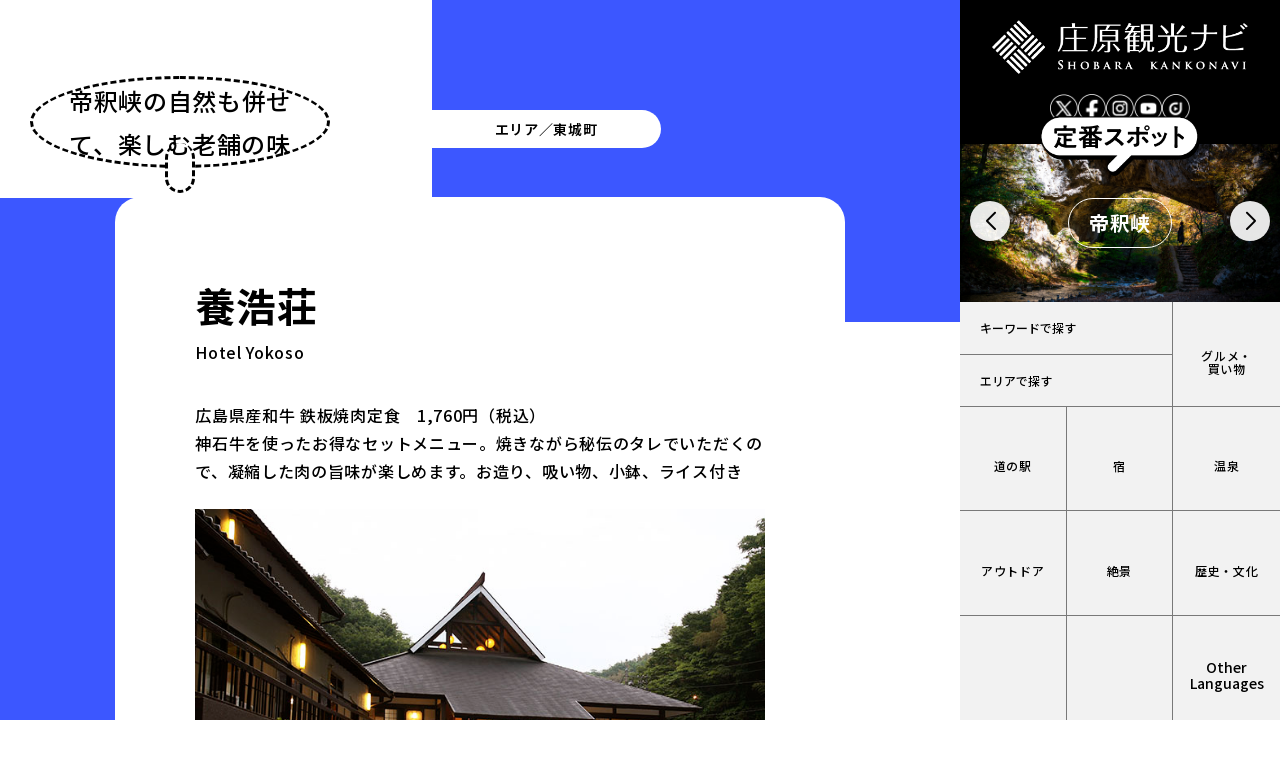

--- FILE ---
content_type: text/html; charset=UTF-8
request_url: https://www.shobara-info.com/news/2665
body_size: 25096
content:
<!DOCTYPE html>
<html lang="ja">
<!-- InstanceBegin template="/Templates/common.dwt" codeOutsideHTMLIsLocked="false" -->

<head>
  <meta charset="UTF-8">
  <meta name="viewport" content="width=device-width, initial-scale=1.0">

<!-- ▼ カンドウGTM ▼ -->
<!-- Google Tag Manager -->
<script>
 (function (w, d, s, l, i) {
  w[l] = w[l] || [];
  w[l].push({
   'gtm.start': new Date().getTime(),
   event: 'gtm.js'
  });
  var f = d.getElementsByTagName(s)[0],
   j = d.createElement(s),
   dl = l != 'dataLayer' ? '&l=' + l : '';
  j.async = true;
  j.src =
   'https://www.googletagmanager.com/gtm.js?id=' + i + dl;
  f.parentNode.insertBefore(j, f);
 })(window, document, 'script', 'dataLayer', 'GTM-MNS2N8K');
</script>
<!-- End Google Tag Manager -->
<!-- ▲ カンドウGTM ▲ -->

<!-- Google Tag Manager -->
<script>(function(w,d,s,l,i){w[l]=w[l]||[];w[l].push({'gtm.start':
new Date().getTime(),event:'gtm.js'});var f=d.getElementsByTagName(s)[0],
j=d.createElement(s),dl=l!='dataLayer'?'&l='+l:'';j.async=true;j.src=
'https://www.googletagmanager.com/gtm.js?id='+i+dl;f.parentNode.insertBefore(j,f);
})(window,document,'script','dataLayer','GTM-K7BSC64');</script>
<!-- End Google Tag Manager -->

<!-- Global site tag (gtag.js) - Google Analytics -->
<script async="" src="https://www.googletagmanager.com/gtag/js?id=UA-22955670-1"></script>
<script>
  window.dataLayer = window.dataLayer || [];
  function gtag(){dataLayer.push(arguments);}
  gtag('js', new Date());
  gtag('config', 'UA-22955670-1');
  gtag('config', 'G-LR0DXBVQPE');
</script>
<!-- END  Global site tag (gtag.js) - Google Analytics -->

  <title>養浩荘|庄原観光ナビ　【公式】広島県庄原市観光情報サイト</title>
  <meta name="description" content="">
  <link rel="stylesheet" href="https://cdn.jsdelivr.net/npm/swiper@8/swiper-bundle.min.css">
  <script src="https://cdn.jsdelivr.net/npm/swiper@8/swiper-bundle.min.js"></script>
  <link rel="stylesheet" href="https://unpkg.com/scroll-hint@latest/css/scroll-hint.css">
  <script src="https://unpkg.com/scroll-hint@latest/js/scroll-hint.min.js"></script>

  <script src="/assets/js/plugins/jquery.js"></script>
  <link rel="stylesheet" href="/assets/plugins/lightbox/lightbox.min.css">
  <script src="/assets/plugins/lightbox/lightbox.min.js"></script>
  <script src="/assets/js/form.js"></script>

  <link rel="stylesheet" href="/assets/css/import.min.css">
</head>

<body>
	<!-- ▼ カンドウGTM ▼ -->
	<!-- Google Tag Manager (noscript) -->
	<noscript><iframe src="https://www.googletagmanager.com/ns.html?id=GTM-MNS2N8K" height="0" width="0"
			style="display:none;visibility:hidden"></iframe></noscript>
	<!-- End Google Tag Manager (noscript) -->
	<!-- ▲ カンドウGTM ▲ -->

  <header class="sp-header">
    <a href="/" class="sp-header__logo">
      <img src="/assets/img/global/logo_bk.svg" alt="庄原観光ナビ" width="300" height="62">
    </a>
    <div class="hamburger" id="js-open-navi"></div>
  </header>
  <div class="layout"> <!-- InstanceBeginEditable name="main" -->
    <!-- mainにエリアのクラス名を付与で、背景色が変化します。 -->
    <!-- クラス名： tojyo takano hiwa saijyo kuchiwa shobara souryou -->
    <main id="post-search" class="tojyo header-height">
      <article class="post--search">
        <header class="post-head--search">
          <div class="post-copy">
            <div class="fukidashi">
              <p>帝釈峡の自然も併せて、楽しむ老舗の味</p>
            </div>
          </div>
          <div class="post-head__cat">
            <ul class="this-cat"></ul>
            <span class="this-area">エリア／東城町</span>
          </div>
        </header>



        <div class="content--search">

            <div class="post-ttl">
              <h1>養浩荘</h1>
              <div>Hotel Yokoso </div>
            </div>
          <div class="post-thumb lazyload" data-bg="/files/w016_2021042111474786451.jpg"></div>

          <p>広島県産和牛 鉄板焼肉定食　1,760円（税込）<br>神石牛を使ったお得なセットメニュー。焼きながら秘伝のタレでいただくので、凝縮した肉の旨味が楽しめます。お造り、吸い物、小鉢、ライス付き</p>
          <div class="photo-group">
             <div class="photo-group__item">
              <img src="/files/w019_2021042111474786451.jpg" alt="" width="" height="" loading="lazy">
            </div>
              <div class="photo-group__item">
              <img src="/files/w023_2021042111474786451.jpg" alt="" width="" height="" loading="lazy">
            </div>
              <div class="photo-group__item">
              <img src="/files/w027_2021042111474786451.jpg" alt="" width="" height="" loading="lazy">
            </div>
           </div>
           <p>　帝釈峡への行楽や、家族の会食などに利用したいのが、ここ養浩荘のレストラン。帝釈峡の数百メートル手前の自然豊かな場所で、神龍湖までの散策も可能。春や夏は新緑が、秋は紅葉が美しいエリアです。<br>　店内はこの周囲の自然を借景にした民芸調のインテリア。店長の山田陽次さんの祖父のコレクションという骨董品が、落ち着いた雰囲気を醸し出しています。<br>　料理はラーメンから定食、会席料理まで幅広く展開。おすすめメニューは神石牛を使った定食です。</p>
            <p>　神石牛は比較的小柄であるため脂肪分が少なく、それでいて牛肉独自の旨味が濃縮。すき焼き、ステーキ、しゃぶしゃぶ、丼などの定食でその旨味を楽しむことができます。<br>　また特製木山の醤油ラーメンも人気。魚介、鶏ガラ、野菜を煮込み西城町の木山醤油で味付けしたスープは、ラーメンファンも驚くおいしさだとか。<br>　また会席のコース料理は3,300～6,600円で、季節や好みに応じた料理で対応。例えば還暦祝いや同窓会など、会の趣旨に合わせて料理内容を考えてくれます。<br>　「米や野菜なども含めて庄原産の素材を使うことをモットーにしています。金額、ボリュームや質にも満足してもらっていると思います」と山田さん。<br>　料理やおもてなしで、東城の思い出に花を添えてくれそうな養浩荘。帝釈峡散策観光に合わせて楽しんでみませんか。</p>
 

 












          <h2 class="sec-ttl">DATA</h2>
          <dl class="info">
            <dt>電話</dt>
            <dd class="info-tel">

	                            <a href="tel:08477-2-4100">08477-2-4100</a>
		            </dd>

            <dt>住所</dt>
            <dd>広島県庄原市東城町三坂922-1</dd>
            <dt>駐車場</dt>
            <dd>有り　バス15台、車50台</dd>
            <dt>定休日</dt>
            <dd>不定休</dd>
            <dt>URL</dt>
            <dd><a href="http://www.youkousou.jp" target="_blank">http://www.youkousou.jp</a></dd>
            <dt>営業時間</dt>
            <dd>9:00～22:00（予約可）<br>ランチ 11:30～14:00<br>ディナー 17:00～22:00<br>テイクアウト有り</dd>
            <dt>クレジットカード</dt>
            <dd>不可　</dd>
            <dt>座席数または部屋数</dt>
            <dd>レストラン テーブル30席、座席20席
広間 100畳、70畳
（個室・座敷あり）</dd>
          </dl>




          <h2 class="sec-ttl">MAP</h2>
<iframe  src="https://www.google.com/maps/embed/v1/place?key=AIzaSyDtiZhVce0UTsozQOORyGHPpFEDwCirxPM&q=34.8489384,133.2315145"  allowfullscreen="" loading="lazy" referrerpolicy="no-referrer-when-downgrade"></iframe>


        </div>
      </article>







      <section class="related container">
        <div class="wrapper--search">
          <div class="related__ttl">
            <h2>周辺のスポット</h2>
          </div>
          <ul class="post-list">
            <li class="post-item tojyo">
              <a href="2642">
                <div class="post-item__thumb lazyload" data-bg="/files/w016_2021042014332839387.jpg">
                  <span class="post-item__cat">東城町</span>
                </div>
                <h2 class="post-item__ttl">帝釈峡観光ホテル 養浩荘</h2>
                <p></p>
                <div class="post-item__tags">
                                  </div>
              </a>
            </li>
            <li class="post-item tojyo">
              <a href="267">
                <div class="post-item__thumb lazyload" data-bg="/files/w016_2024030116132674311.jpg">
                  <span class="post-item__cat">東城町</span>
                </div>
                <h2 class="post-item__ttl">帝釈峡観光ホテル 錦彩館</h2>
                <p></p>
                <div class="post-item__tags">
                                  </div>
              </a>
            </li>
            <li class="post-item tojyo">
              <a href="261">
                <div class="post-item__thumb lazyload" data-bg="/files/w016_2015031300203069213.jpg">
                  <span class="post-item__cat">東城町</span>
                </div>
                <h2 class="post-item__ttl">休暇村 帝釈峡 ホテル</h2>
                <p></p>
                <div class="post-item__tags">
                                  </div>
              </a>
            </li>
            <li class="post-item tojyo">
              <a href="2989">
                <div class="post-item__thumb lazyload" data-bg="/files/w016_2021081910325090351.jpg">
                  <span class="post-item__cat">東城町</span>
                </div>
                <h2 class="post-item__ttl">くぬぎの森オートキャンプ場</h2>
                <p></p>
                <div class="post-item__tags">
                                  </div>
              </a>
            </li>
            <li class="post-item tojyo">
              <a href="2992">
                <div class="post-item__thumb lazyload" data-bg="/files/w016_2021082011232731055.jpg">
                  <span class="post-item__cat">東城町</span>
                </div>
                <h2 class="post-item__ttl">休暇村 帝釈峡</h2>
                <p></p>
                <div class="post-item__tags">
                                  </div>
              </a>
            </li>
            <li class="post-item tojyo">
              <a href="2945">
                <div class="post-item__thumb lazyload" data-bg="/files/w016_2021081009155410266.jpg">
                  <span class="post-item__cat">東城町</span>
                </div>
                <h2 class="post-item__ttl">神龍湖</h2>
                <p></p>
                <div class="post-item__tags">
                                  </div>
              </a>
            </li>
            <li class="post-item tojyo">
              <a href="829">
                <div class="post-item__thumb lazyload" data-bg="/files/w016_2015120216110677338.jpg">
                  <span class="post-item__cat">東城町</span>
                </div>
                <h2 class="post-item__ttl">帝釈峡遊覧船</h2>
                <p></p>
                <div class="post-item__tags">
                                  </div>
              </a>
            </li>
            <li class="post-item tojyo">
              <a href="4255">
                <div class="post-item__thumb lazyload" data-bg="/files/w016_2023120610154791876.jpg">
                  <span class="post-item__cat">東城町</span>
                </div>
                <h2 class="post-item__ttl">帝釈峡</h2>
                <p></p>
                <div class="post-item__tags">
                                  </div>
              </a>
            </li>
            <li class="post-item tojyo">
              <a href="928">
                <div class="post-item__thumb lazyload" data-bg="/files/w016_2016040918455786534.jpg">
                  <span class="post-item__cat">東城町</span>
                </div>
                <h2 class="post-item__ttl">東城・みさか野生さくらの里</h2>
                <p></p>
                <div class="post-item__tags">
                                  </div>
              </a>
            </li>
            <li class="post-item tojyo">
              <a href="2673">
                <div class="post-item__thumb lazyload" data-bg="/files/w016_2023121110213313619.jpg">
                  <span class="post-item__cat">東城町</span>
                </div>
                <h2 class="post-item__ttl">紅葉会館</h2>
                <p></p>
                <div class="post-item__tags">
                                  </div>
              </a>
            </li>
		                        

          </ul>
        </div>
      </section>








    </main>
    <!-- InstanceEndEditable -->
    <aside>
      <div class="close-navi" id="js-close-navi"></div>
      <div class="sticky">
        <div class="gnavi-links">
          <a href="/" class="gnavi-links__logo">
            <img src="/assets/img/global/logo.png" alt="庄原観光ナビ" width="467" height="98" class="gnavi-pc">
            <img src="/assets/img/global/logo_bk.svg" alt="庄原観光ナビ" width="300" height="62" class="gnavi-sp">
          </a>
          <ul class="gnavi-links__sns">
            <li><a href="https://twitter.com/kyoroyama" target="_blank" rel="noopener"><img src="/assets/img/global/x.png" alt="x" width="57"
                  height="58" class="gnavi-pc"><img src="/assets/img/global/x_bk.svg" alt="x" width="28" height="28"
                  class="gnavi-sp"></a></li>
            <li><a href="https://www.facebook.com/shoubara/" target="_blank" rel="noopener"><img src="/assets/img/global/facebook.png" alt="Facebook"
                  width="57" height="58" class="gnavi-pc"><img src="/assets/img/global/facebook_bk.svg" alt="Facebook"
                  width="28" height="28" class="gnavi-sp"></a></li>
            <li><a href="https://www.instagram.com/shobara_navi/" target="_blank" rel="noopener"><img src="/assets/img/global/instagram.png" alt="Instagram"
                  width="57" height="58" class="gnavi-pc"><img src="/assets/img/global/instagram_bk.svg"
                  alt="Instagram" width="28" height="28" class="gnavi-sp"></a></li>
            <li><a href="https://www.youtube.com/user/KIYOYUZO/featured" target="_blank" rel="noopener"><img src="/assets/img/global/youtube.png" alt="YouTube"
                  width="57" height="58" class="gnavi-pc"><img src="/assets/img/global/youtube_bk.svg" alt="YouTube"
                  width="28" height="28" class="gnavi-sp"></a></li>

            <!--2025.05.28追加-->
            <li><a href="https://cooljapan-videos.com/user/s56tycio" target="_blank" rel="noopener"><img
                  src="../assets/img/global/icon_cjv_wh.png" alt="COOL JAPAN VIDEOS" width="57" height="58"
                  class="gnavi-pc"><img src="../assets/img/global/icon_cjv_bk.png" alt="COOL JAPAN VIDEOS" width="28"
                  height="28" class="gnavi-sp"></a>
            </li>
            <!--2025.05.28追加-->

          </ul>
          <a href="/2432" class="gnavi-access">庄原へのアクセス</a>
        </div>

        <div class="gnavi-spot">
          <h2 class="gnavi-spot__ttl"><img src="./assets/img/global/spot-ttl.png" alt="定番スポット" width="270" height="102"
              loading="lazy"></h2>
          <div class="swiper-teiban">
            <ul class="gnavi-spot__list swiper-wrapper">



              <li class="gnavi-spot__item swiper-slide"> <a href="./2945" class="lazyload"
                  data-bg="/files/w016_2021081009155410266.jpg">
                  <h3>神龍湖</h3>
                </a>
	      </li>

              <li class="gnavi-spot__item swiper-slide"> <a href="./2893" class="lazyload"
                  data-bg="/files/w016_2021071216340546803.jpg">
                  <h3>吾妻山</h3>
                </a>
	      </li>

              <li class="gnavi-spot__item swiper-slide"> <a href="./4255" class="lazyload"
                  data-bg="/files/w016_2023120610154791876.jpg">
                  <h3>帝釈峡</h3>
                </a>
	      </li>

              <li class="gnavi-spot__item swiper-slide"> <a href="./1102" class="lazyload"
                  data-bg="/files/w016_2016101500071764613.jpg">
                  <h3>道後山</h3>
                </a>
	      </li>

              <li class="gnavi-spot__item swiper-slide"> <a href="./220" class="lazyload"
                  data-bg="/files/w016_2020071210361119789.jpg">
                  <h3>国営備北丘陵公園</h3>
                </a>
	      </li>

              <li class="gnavi-spot__item swiper-slide"> <a href="./319" class="lazyload"
                  data-bg="/files/w016_2021040211391411911.jpg">
                  <h3>上野公園</h3>
                </a>
	      </li>

            </ul>
            <div class="swiper-button-prev"></div>
            <div class="swiper-button-next"></div>
          </div>
        </div>
        <nav class="gnavi-menu">
          <ul class="gnavi-menu__list">
          <li class="gnavi-menu__item">
            <button class="keyword" id="show-search">キーワードで探す</button>
            <div class="enter-keyword">
             <div class="enter-keyword__bg" id="close-search"></div>
             <form action="/spot/" method="post" class="enter-keyword__inner">
               <input type="search" placeholder="スポット名で検索" name="q" value="">
               <label class="enter-keyword__submit"><input type="submit" value=""></label>
		<input type="hidden" name="p" value="4059">
             </form>
            </div>
          </li>
            <li class="gnavi-menu__item" id="show-area">
              <button class="area">エリアで探す</button>
              <ul class="select-area">
                <li class="select-area__item takano"><a href="/spot/4022">高野町</a></li>
                <li class="select-area__item hiwa"><a href="/spot/4023">比和町</a></li>
                <li class="select-area__item kuchiwa"><a href="/spot/4024">口和町</a></li>
                <li class="select-area__item saijyo"><a href="/spot/4025">西城町</a></li>
                <li class="select-area__item shobara"><a href="/spot/4026">庄原地域</a></li>
                <li class="select-area__item tojyo"><a href="/spot/4027">東城町</a></li>
                <li class="select-area__item souryou"><a href="/spot/4028">総領町</a></li>
              </ul>
            </li>
            <li class="gnavi-menu__item"> <a href="/spot/4014">
                <div class="gnavi-menu__icon lazyload" data-bg="/assets/img/global/icon_gourmet.svg"></div>
                <div>グルメ・<br>買い物</div>
              </a> </li>
            <li class="gnavi-menu__item"> <a href="/spot/4015">
                <div class="gnavi-menu__icon lazyload" data-bg="/assets/img/global/icon_rest-stop.svg"></div>
                <div>道の駅</div>
              </a> </li>
            <li class="gnavi-menu__item"> <a href="/spot/4016">
                <div class="gnavi-menu__icon lazyload" data-bg="/assets/img/global/icon_stay.svg"></div>
                <div>宿</div>
              </a> </li>
            <li class="gnavi-menu__item"> <a href="/spot/4017">
                <div class="gnavi-menu__icon lazyload" data-bg="/assets/img/global/icon_hotspring.svg"></div>
                <div>温泉</div>
              </a> </li>
            <li class="gnavi-menu__item"> <a href="/spot/4018">
                <div class="gnavi-menu__icon lazyload" data-bg="/assets/img/global/icon_outdoor.svg"></div>
                <div>アウトドア</div>
              </a> </li>
            <li class="gnavi-menu__item"> <a href="/spot/4019">
                <div class="gnavi-menu__icon lazyload" data-bg="/assets/img/global/icon_view.svg"></div>
                <div>絶景</div>
              </a> </li>
            <li class="gnavi-menu__item"> <a href="/spot/4020">
                <div class="gnavi-menu__icon lazyload" data-bg="/assets/img/global/icon_shrine.svg"></div>
                <div>歴史・文化</div>
              </a> </li>




          <li class="gnavi-menu__item type-season"> <a href="/season/3966">
              <div class="gnavi-menu__icon lazyload" data-bg="/files/w023_2023112721093858088.jpg"></div>
            </a>
          </li>
          <li class="gnavi-menu__item type-activity"> <a href="https://www.shobara-info.com/4718" target="_blank">
              <div class="gnavi-menu__icon lazyload" data-bg="../assets/img/global/activity_logo.png"></div>
            </a>
          </li>
          <li class="gnavi-menu__item type-lang"> <a href="https://www.shobara-info.com/en/" target="_blank">
              <div class="gnavi-menu__icon lazyload" data-bg="../assets/img/global/language.png"></div>
              <div>Other Languages</div>
            </a>
          </li>



          </ul>
        </nav>

<!--
      <div class="gnavi-under">
        <div class="gnavi-season">
          <a href="/season/3966"><img src="/files/w023_2023112721093858088.jpg" alt="庄原の冬" width="384" height="433"
              loading="lazy"></a>
        </div>
        <div class="gnavi-activity">
          <a href="https://shobara-activity.rezio.shop/ja-JP" target="_blank"><img src="../assets/img/global/activity_logo.png" alt="庄原アクティビティ" width="224" height="150" loading="lazy"></a>
        </div>
      </div>
-->


    </div>









    </aside>  </div>
  <footer>
  <section class="footer-info">
    <video class="footer-info__video" autoplay muted playsinline loop>
      <source src="../assets/video/footer.mp4" type="video/mp4">
    </video>
      <div class="footer-info__inner">
        <div class="logo-dmo"><img src="/assets/img/global/logo_dmo.png" alt="庄原DMO" width="407" height="86"
            loading="lazy"></div>
        <div class="dmo">
          <div class="dmo__name">一般社団法人&emsp;庄原観光推進機構[庄原DMO]</div>
          <a href="https://shobara-dmo.jp/" target="_blank" rel="noopener" class="dmo__btn"><span>公式サイトへ</span></a>
        </div>
        <address class="address">
          〒727-0021&emsp;<br class="sp-show">広島県庄原市三日市町4-10 里山の駅 庄原ふらり内<br>
          Tel.<a href="tel:0824-75-0173">0824-75-0173</a>&emsp;Fax.0824-75-0172
        </address>
        <div class="fnavi"> <a href="/2432" class="fnavi__btn">庄原へのアクセス</a> <a href="/4325" class="fnavi__btn">お役立ち情報</a><a
            href="/photo/101" class="fnavi__btn">フォトギャラリー</a> <a href="/2410" class="fnavi__link">サイト利用規約</a> <a href="/2412"
            class="fnavi__link">外部リンク</a> <a href="/2766" class="fnavi__contact"><span>お問い合わせ</span></a><a href="/2411"
            class="fnavi__link">プライバシーポリシー</a> </div>
      </div>
    </section>
    <section class="footer-art lazyload" data-bg="/assets/img/global/art_bg.jpg">
      <div class="footer-art__inner">
        <div class="footer-art__img"><img src="/assets/img/global/art_txt.png" alt="里山庄原1000年アート"></div>
        <a href="https://www.shobara-info.com/satoyama-shobara/" target="_blank" rel="noopener" class="footer-art__more">Read more　特設サイトを見る</a>
        <p class="footer-art__txt"> 広島県庄原市。<br>
          この地で深い歳月をかけてはぐくまれてきた「里山」という人と自然のかかわりかた。<br>
          土地と共に生きる暮らし方と、培われてきた美しい景観。<br>
          庄原の里山のあり方すべてが、訪れる人の心に静かに語りかけてくれます。<br>
          何を観るかでなく、何を感じるか。<br>
          さぁ、里山・庄原で旅の楽しい楽しみ方を探して見ませんか。<br>
          1000年アートを満喫するための特別ガイド公開中。 </p>
      </div>
    </section>
    <div class="copyright"> <small>Copyright &copy;一般社団法人 庄原観光推進機構 All Rights Reserved.</small> </div>
  </footer>
  <script src="/assets/js/plugins/ls.unveilhooks.min.js"></script>
  <script src="/assets/js/plugins/lazysizes.min.js"></script>
  <script src="/assets/js/common.js"></script>
</body>
<!-- InstanceEnd -->

</html>

--- FILE ---
content_type: text/css
request_url: https://www.shobara-info.com/assets/css/import.min.css
body_size: 80429
content:
@import"https://fonts.googleapis.com/css2?family=Inter:wght@600;700&family=Noto+Sans+JP:wght@300;500;600;700&family=Noto+Serif+JP:wght@600&family=Spectral:wght@600;700;800&display=swap";/*! destyle.css v4.0.0 | MIT License | https://github.com/nicolas-cusan/destyle.css */*,::before,::after{box-sizing:border-box;border-style:solid;border-width:0}html{line-height:1.15;-webkit-text-size-adjust:100%;-webkit-tap-highlight-color:rgba(0,0,0,0)}body{margin:0}main{display:block}p,table,blockquote,address,pre,iframe,form,figure,dl{margin:0}h1,h2,h3,h4,h5,h6{font-size:inherit;font-weight:inherit;margin:0}ul,ol{margin:0;padding:0;list-style:none}dt{font-weight:bold}dd{margin-left:0}hr{box-sizing:content-box;height:0;overflow:visible;border-top-width:1px;margin:0;clear:both;color:inherit}pre{font-family:monospace,monospace;font-size:inherit}address{font-style:inherit}a{background-color:rgba(0,0,0,0);text-decoration:none;color:inherit}abbr[title]{text-decoration:underline dotted}b,strong{font-weight:bolder}code,kbd,samp{font-family:monospace,monospace;font-size:inherit}small{font-size:80%}sub,sup{font-size:75%;line-height:0;position:relative;vertical-align:baseline}sub{bottom:-0.25em}sup{top:-0.5em}svg,img,embed,object,iframe{vertical-align:bottom}button,input,optgroup,select,textarea{-webkit-appearance:none;appearance:none;vertical-align:middle;color:inherit;font:inherit;background:rgba(0,0,0,0);padding:0;margin:0;border-radius:0;text-align:inherit;text-transform:inherit}button,[type=button],[type=reset],[type=submit]{cursor:pointer}button:disabled,[type=button]:disabled,[type=reset]:disabled,[type=submit]:disabled{cursor:default}:-moz-focusring{outline:auto}select:disabled{opacity:inherit}option{padding:0}fieldset{margin:0;padding:0;min-width:0}legend{padding:0}progress{vertical-align:baseline}textarea{overflow:auto}[type=number]::-webkit-inner-spin-button,[type=number]::-webkit-outer-spin-button{height:auto}[type=search]{outline-offset:-2px}[type=search]::-webkit-search-decoration{-webkit-appearance:none}::-webkit-file-upload-button{-webkit-appearance:button;font:inherit}[type=number]{-moz-appearance:textfield}label[for]{cursor:pointer}details{display:block}summary{display:list-item}[contenteditable]:focus{outline:auto}table{border-color:inherit;border-collapse:collapse}caption{text-align:left}td,th{vertical-align:top;padding:0}th{text-align:left;font-weight:bold}html{font-size:62.5%;scroll-behavior:smooth}body{font-family:"Noto Sans JP",sans-serif;color:#000;font-size:1.8rem;font-size:max(.95vw,1.4rem);font-weight:500;letter-spacing:.05em}p{line-height:1.8}small{font-size:.7em}img{width:100%;height:auto}h1,h2,h3,h4,h5,h6{font-weight:700;line-height:1.4}@media screen and (max-width: 599px){body{font-size:1.6rem}}.layout{display:flex}main{width:80%}aside{width:20%;background:#f2f2f2;z-index:7}.sticky{position:sticky;top:0}@media screen and (max-width: 1280px){main{width:75%}aside{width:25%}}@media screen and (max-width: 960px){main{width:100%}}@media screen and (max-width: 960px){.header-height{margin-top:70px}}.wrapper{width:66%;margin:0 auto}@media screen and (max-width: 1400px){.wrapper{width:90%}}.container{padding-top:100px;padding-bottom:100px}@media screen and (max-width: 960px){.container{padding-top:80px;padding-bottom:80px}}@media screen and (max-width: 599px){.container{padding-top:60px;padding-bottom:60px}}.sp-show{display:none}@media screen and (max-width: 599px){.pc-show{display:none}.sp-show{display:block}}.sticky{display:flex;flex-direction:column}.gnavi-links{height:20vh;background:#000}.gnavi-links__logo{display:block;width:80%;margin:20px auto 0}.gnavi-links__sns{display:flex;justify-content:center;gap:15px;margin-top:20px}.gnavi-links__sns li{width:28px}.gnavi-links__sns a:hover{opacity:.8}.gnavi-spot{height:22vh;position:relative}.gnavi-spot__ttl{width:50%;min-width:150px;position:absolute;top:-28px;left:50%;transform:translateX(-50%);z-index:2}.swiper-teiban{height:100%;overflow:hidden}.gnavi-spot__item a{height:100%;background:no-repeat center/cover;display:grid;place-content:center;position:relative}.gnavi-spot__item a::after{content:"";display:block;width:100%;height:100%;position:absolute;top:0}.gnavi-spot__item a:hover{opacity:.8}.gnavi-spot__item a h3{color:#fff;font-size:2rem;border:1px solid #fff;border-radius:30px;padding:.5em 1em}.swiper-button-next,.swiper-button-prev{width:40px;height:40px;border-radius:50%;background:hsla(0,0%,100%,.9);z-index:1}.swiper-button-next:hover,.swiper-button-prev:hover{border:1px solid #000}.swiper-button-prev:after,.swiper-rtl .swiper-button-next:after,.swiper-button-next:after,.swiper-button-prev:after{color:#000;font-size:1.8rem;font-weight:600}.swiper-button-next.swiper-button-disabled,.swiper-button-prev.swiper-button-disabled{opacity:.5}.gnavi-menu{height:58vh}.gnavi-menu__list{height:100%;font-size:max(.8vw,1.2rem);display:grid;grid-template-columns:repeat(3, 1fr);grid-template-rows:repeat(8, 1fr)}.gnavi-menu__item{grid-row:span 2;text-align:center;border-bottom:1px solid rgba(0,0,0,.5);position:relative}.gnavi-menu__item:not(:nth-child(3n)){border-right:1px solid rgba(0,0,0,.5)}.gnavi-menu__item a{display:block;height:100%;display:flex;flex-direction:column;justify-content:center;align-items:center}.gnavi-menu__item a:hover{opacity:1;background:#fff}.gnavi-menu__item.active{background:#fff}.gnavi-menu__item:nth-child(1){grid-column:span 2;grid-row:1/2}.gnavi-menu__item:nth-child(2){grid-column:span 2;grid-row:2/3}.gnavi-menu__icon{width:2.5vw;min-width:40px;aspect-ratio:1/1;background:no-repeat center/contain;margin:0 auto 15px}.gnavi-menu__item:nth-child(3) .gnavi-menu__icon{width:2vw}.gnavi-menu__item:nth-last-child(-n+3){border-bottom:none}.gnavi-menu__item:nth-last-child(-n+3).type-season .gnavi-menu__icon,.gnavi-menu__item:nth-last-child(-n+3).type-activity .gnavi-menu__icon{width:80%;margin:auto}.gnavi-menu__item:nth-last-child(-n+3).type-lang{letter-spacing:0;font-size:1.4rem}.gnavi-menu__item:nth-last-child(-n+3).type-lang .gnavi-menu__icon{opacity:.8}.gnavi-menu__item button{display:flex;justify-content:space-between;align-items:center;width:100%;height:100%;padding:0 20px;cursor:pointer}.gnavi-menu__item button::after{content:"";display:inline-block;width:1.8em;max-width:30px;aspect-ratio:1/1;background:no-repeat center/contain;margin-left:10%}.gnavi-menu__item button.keyword::after{background-image:url("../img/global/icon_search.svg")}.gnavi-menu__item button.area::after{background-image:url("../img/global/icon_area.svg")}.gnavi-menu__item button:hover{background:#fff}@media screen and (max-width: 1080px){.gnavi-menu__list{font-weight:600}.gnavi-menu__item button{padding:0 15px}}@media screen and (max-width: 960px){.gnavi-menu__list{font-weight:600}}.select-area{background:#fff;padding:20px 30px;box-shadow:0 0 30px 5px rgba(0,0,0,.05);position:absolute;top:-50px;left:calc(-100% - 25px);z-index:1;visibility:hidden;opacity:0;transition:.3s}.select-area::after{content:"";display:inline-block;width:15px;height:15px;background:#fff;transform:rotate(-40deg) skew(15deg);position:absolute;top:70px;right:-7px}.select-area.show{visibility:visible;opacity:1}.select-area__item{width:200px;margin:0 auto}.select-area__item.takano{border-bottom:3px solid #c20005}.select-area__item.hiwa{border-bottom:3px solid #ffbd00}.select-area__item.saijyo{border-bottom:3px solid #aff2e5}.select-area__item.kuchiwa{border-bottom:3px solid #845c08}.select-area__item.shobara{border-bottom:3px solid #2e6900}.select-area__item.tojyo{border-bottom:3px solid #3c57ff}.select-area__item.souryou{border-bottom:3px solid #962fff}.select-area__item a{display:block;padding:15px 0}.select-area__item a:hover{opacity:.7}@media screen and (max-width: 960px){.select-area{width:100%;padding:40px 20px;top:calc(100% + 15px);left:0}.select-area::after{transform:rotate(50deg) skew(15deg);top:-7px;right:auto;left:20px}}.enter-keyword{position:fixed;inset:0;z-index:100;z-index:20;transition:.2s;opacity:0;visibility:hidden}.enter-keyword input[type=search]{background:#fff;border:1px solid #000;padding:1em;width:500px}.enter-keyword.show{visibility:visible;opacity:1}.enter-keyword__bg{background:hsla(0,0%,100%,.9);position:absolute;inset:0;z-index:0;cursor:pointer}.enter-keyword__inner{text-align:left;position:absolute;top:50%;left:50%;transform:translate(-50%, -50%)}.enter-keyword__submit{margin:0;position:absolute;right:30px;top:10px}.enter-keyword__submit::before{content:"";display:inline-block;width:30px;height:30px;background:url("../img/global/icon_search.svg") no-repeat center/contain}.enter-keyword__submit:hover{opacity:.8}@media screen and (max-width: 960px){.show-search{position:relative}.enter-keyword{width:150%;height:300%;background:#fff;padding:40px 20px;position:absolute;top:calc(100% + 15px);left:0;transition:.3s}.enter-keyword::after{content:"";display:inline-block;width:15px;height:15px;background:#fff;transform:rotate(50deg) skew(15deg);position:absolute;top:-7px;left:20px}.enter-keyword__bg{display:none}.enter-keyword__inner{width:90%}.enter-keyword input[type=search]{width:100%}}.gnavi-under{display:flex;height:18vh}.gnavi-season,.gnavi-activity{width:50%;transition:.1s}.gnavi-season a,.gnavi-activity a{display:flex;justify-content:center;align-items:center;width:100%;height:100%;padding:20px}.gnavi-season img,.gnavi-activity img{max-height:100%;object-fit:contain}.gnavi-season:hover,.gnavi-activity:hover{background:#fff}.gnavi-activity{border-left:1px solid #000}.gnavi-sp{display:none}.sp-header{display:none;align-items:center;width:100%;background:#fff;box-shadow:0 1px 30px 0 rgba(0,0,0,.05);position:fixed;top:0;z-index:100}.sp-header__logo{width:40%;min-width:200px;max-width:250px;margin-left:10px}.gnavi-access{display:none;font-weight:600;max-width:250px;font-size:1.8rem;padding:1em;border:1px solid #000;margin:30px auto 0;align-items:center;justify-content:space-between}.gnavi-access::after{content:"";display:block;width:20px;height:8px;border-bottom:1px solid #000;border-right:1px solid #000;transform:skew(45deg) translateX(-10px);margin-left:25px}.hamburger{background:#000;width:70px;aspect-ratio:1/1;position:relative}.hamburger::before,.hamburger::after{content:"";display:inline-block;width:40px;height:2px;background:#fff;position:absolute;left:15px}.hamburger::before{top:calc(50% - 8px)}.hamburger::after{top:calc(50% + 8px)}.hamburger.open::before{top:50%;transform:rotate(30deg)}.hamburger.open::after{top:50%;transform:rotate(-30deg)}.close-navi{display:none;width:70px;aspect-ratio:1/1;position:absolute;top:0;right:0;z-index:1}.close-navi::before,.close-navi::after{content:"";display:inline-block;width:40px;height:2px;background:#000;position:absolute;top:50%;left:15px}.close-navi::before{transform:rotate(45deg)}.close-navi::after{transform:rotate(-45deg)}@media screen and (max-width: 960px){.sp-header{display:flex;justify-content:space-between}.gnavi-sp{display:block}.gnavi-pc{display:none}aside{width:100%;max-width:450px;height:100%;position:fixed;right:0;transform:translateX(100%);transition:.3s ease-in-out;overflow-y:scroll;z-index:110}.close-navi{display:block}aside.open{transform:translateX(0)}.gnavi-links{height:30vh;min-height:270px;background:#f2f2f2;padding:20px 0}.gnavi-links__logo{display:block;width:70%;max-width:250px}.gnavi-links__sns{gap:20px}.gnavi-links__sns li{width:30px}.gnavi-access{font-size:1.6rem;display:flex;margin-top:30px}.gnavi-spot{display:none}.gnavi-menu{height:70vh}.gnavi-menu__list{font-size:1.4rem;border-top:1px solid rgba(0,0,0,.5)}.gnavi-menu__item a{padding:15px 0}.gnavi-menu__icon{margin-bottom:15px}.gnavi-under{height:20vh}}.content--unit .parts{margin-bottom:75px}.content--unit .parts+.sec-ttl{margin-top:120px}.content--unit .post-thumb{aspect-ratio:5/2;background:no-repeat center/cover;margin-top:50px}.caption{font-size:.85em;margin-top:1em}@media screen and (max-width: 768px){.content--unit .parts+.sec-ttl{margin-top:50px}.content--unit .post-thumb{aspect-ratio:16/9}.content--unit .caption{font-size:.9em}}.l-2col{display:flex;justify-content:space-between;flex-wrap:wrap;font-size:1.8rem}.l-2col.reverse{flex-direction:row-reverse}.l-2col.box{padding:35px;border:1px solid #000}.l-2col.box .l-2col__txt{font-size:.9em}.l-2col__img{width:48%}.l-2col__img.origin .unit-photo__img{aspect-ratio:initial}.l-2col__img.origin .unit-photo__img img{height:auto}.l-2col__txt{width:48%}.l-2col__txt [class*=unit-ttl]{margin-bottom:.8em}.l-2col__txt [class*=unit-btn]{margin-top:15px}.l-2col__txt [class*=unit-btn]:first-of-type{margin-top:30px}.l-2col__iframe{width:48%;align-self:flex-start}.l-3col{display:grid;grid-template-columns:repeat(3, 1fr);gap:30px}.l-3col [class*=unit-ttl]{font-size:2.1rem;margin-bottom:.5em}.l-3col p{font-size:1.6rem;line-height:1.5}@media screen and (max-width: 599px){.l-2col{font-size:1.6rem}.l-2col.box{padding:20px}[class*=l-2col__]:nth-child(2){margin-top:30px}.l-2col__img,.l-2col__txt,.l-2col__iframe{width:100%}.l-2col.reverse{flex-direction:column-reverse}.l-2col.reverse [class*=l-2col__]:nth-child(1){margin-top:30px}.l-2col.reverse [class*=l-2col__]:nth-child(2){margin-top:0}.l-3col{grid-template-columns:1fr;gap:25px}}.unit-ttl--type1{font-size:3.2rem;font-weight:600;padding:0 5px 12px;margin-bottom:50px;border-bottom:1px solid #000}.unit-ttl--type1.center{text-align:center}.unit-ttl--type2{font-size:2.6rem;padding-bottom:.5em;margin-bottom:50px;border-bottom:1px solid #000;position:relative}.unit-ttl--type2::after{content:"";display:block;width:30%;height:3px;background:#000;position:absolute;bottom:-2px;left:0}.unit-ttl--type2.center{text-align:center}.unit-ttl--type3{font-size:2.4rem;padding-left:15px;margin-bottom:1em;border-left:6px solid #000}.unit-ttl--type3.center{text-align:center}.unit-ttl--type4{font-size:2.1rem;margin-bottom:1em}.unit-ttl--type4::before{content:"■";display:inline-block;margin-right:10px}.unit-ttl--type4.center{text-align:center}.unit-ttl--type5{font-size:2.1rem;margin-bottom:1em}.unit-ttl--type5.center{text-align:center}@media screen and (max-width: 768px){.unit-ttl--type1{font-size:2.4rem;padding:0 5px 10px;margin-bottom:25px}.unit-ttl--type2{font-size:2.4rem}.unit-ttl--type3{font-size:2.1rem}.unit-ttl--type4,.unit-ttl--type5{font-size:1.8rem}}[class*=unit-copy]{font-weight:700;line-height:1.4;margin-bottom:40px}.unit-copy--type1{font-size:2.8rem}.unit-copy--type2{font-size:2.1rem}.unit-copy--type3{font-size:2.1rem;color:#c20005}@media screen and (max-width: 768px){.unit-copy--type1{font-size:1.8rem}.unit-copy--type2,.unit-copy--type3{font-size:1.6rem}}[class*=unit-txt]{margin-bottom:40px}.unit-txt--box{padding:1.5em;border:1px solid #000}@media screen and (max-width: 599px){.unit-txt--box{font-size:1.6rem}}[class*=unit-btn]{display:flex;align-items:center;border:1px solid #000;padding:1.2em 3em 1.2em 1.2em;font-weight:600;position:relative;transition:.2s}[class*=unit-btn]::after{content:"";display:inline-block;aspect-ratio:1/1;position:absolute;right:1.5em;top:50%}[class*=unit-btn].blue{color:#fff;background:#00004f}[class*=unit-btn]:hover{background:#fafafa}[class*=unit-btn].blue:hover{opacity:.8;background:#00004f}@media screen and (max-width: 768px){[class*=unit-btn]{padding:1.2em}}.unit-btn--link::after{width:25px;transform:translateY(-50%);background:url("../img/icon/link.png") no-repeat center/contain}.unit-btn--link.blue::after{background:url("../img/icon/link_wh.png") no-repeat center/contain}.unit-btn--pdf::after{width:25px;transform:translateY(-50%);background:url("../img/icon/pdf.png") no-repeat center/contain}.unit-btn--pdf.blue::after{background:url("../img/icon/pdf_wh.png") no-repeat center/contain}.unit-btn--word::after{width:25px;transform:translateY(-50%);background:url("../img/icon/word.png") no-repeat center/contain}.unit-btn--word.blue::after{background:url("../img/icon/word_wh.png") no-repeat center/contain}.btn-full{max-width:600px;margin-left:auto;margin-right:auto}.btn-full [class*=unit-btn]:not(:first-child){margin-top:15px}.btn-group{display:grid;grid-template-columns:repeat(2, 1fr);gap:20px;margin-top:50px}@media screen and (max-width: 768px){.btn-group{grid-template-columns:repeat(auto-fit, minmax(230px, 1fr))}}.btn-pdf{display:block;max-width:500px;padding:1em 3em 1em 1em;border:1px solid #000;position:relative}.btn-pdf::after{content:"";display:inline-block;width:25px;aspect-ratio:1/1;position:absolute;right:1em;background:url("../img/icon/pdf.png") no-repeat center/contain}.btn-pdf:hover{opacity:.7}.unit-photo p{font-size:1.8rem;line-height:1.5}.unit-photo.l-2col,.unit-photo.l-3col{row-gap:40px}.unit-photo.l-2col [class*=unit-ttl],.unit-photo.l-3col [class*=unit-ttl]{font-size:2.4rem}.unit-photo.l-2col p,.unit-photo.l-3col p{font-size:1.6rem}.unit-photo__txt .unit-ttl--type1{font-size:2.8rem;margin-bottom:0;border-color:rgba(0,0,0,0)}.unit-photo__txt.line .unit-ttl--type1{margin-bottom:.5em;border-color:#000}.unit-photo__img{display:block;margin-bottom:10px;aspect-ratio:1/1}.unit-photo__img img{height:100%;object-fit:cover;object-position:center}.unit-photo__img.origin{aspect-ratio:initial}.unit-photo__img.origin img{height:auto}a.unit-photo__img{position:relative}a.unit-photo__img:hover{opacity:.9}a.unit-photo__img::before,a.unit-photo__img::after{content:"";display:inline-block;width:2px;height:15px;background:#fff;position:absolute;bottom:10px;right:15px}a.unit-photo__img::after{transform:rotate(90deg)}a.unit-photo__img.origin{aspect-ratio:initial}a.unit-photo__img.origin img{height:auto}@media screen and (max-width: 599px){.unit-photo [class*=unit-ttl]{font-size:2.1rem}.unit-photo p{font-size:1.6rem}.unit-photo.l-2col [class*=unit-ttl],.unit-photo.l-3col [class*=unit-ttl]{font-size:2.1rem}.unit-photo__img.js-scrollable{width:150%}}.unit-custom-list{display:flex;flex-wrap:wrap;row-gap:40px;column-gap:4%}.unit-custom-list--3col{display:flex;flex-wrap:wrap;row-gap:40px;column-gap:3.5%}.unit-custom-list--3col .unit-custom-list__item{width:31%}.unit-custom-list__item{width:48%}.unit-custom-list__item a{width:100%}.unit-custom-list__item:hover{opacity:.8}.unit-custom-list__item.big{width:100% !important}.unit-ttl__img{aspect-ratio:3/2}.unit-ttl__img img{height:100%;object-fit:cover}.unit-custom-list__txt h3{font-size:2.1rem;margin-top:.5em;margin-bottom:.3em}.unit-custom-list__txt p{font-size:1.4rem;line-height:1.5}@media screen and (max-width: 960px){.unit-custom-list__txt h3{font-size:1.8rem}}@media screen and (max-width: 768px){.unit-custom-list--3col{column-gap:4%}.unit-custom-list--3col .unit-custom-list__item{width:48%}}@media screen and (max-width: 599px){.unit-custom-list__item,.unit-custom-list--3col .unit-custom-list__item{width:100%}}.unit-slider__main,.unit-slider__thumb{position:relative;overflow:hidden}.unit-slider__item img{aspect-ratio:3/2;object-fit:cover;object-position:center}.unit-slider__thumb{margin-top:20px}.unit-slider__thumb .unit-slider__item{cursor:pointer;border:4px solid rgba(0,0,0,0);transition:.35s}.unit-slider__thumb .unit-slider__item:hover{filter:brightness(1.1)}.unit-slider__thumb .unit-slider__item.swiper-slide-thumb-active{border:4px solid #000}.unit-tab__thumb{aspect-ratio:3/2;display:none}.unit-tab__thumb.show{display:block}.unit-tab__thumb img{height:100%;object-fit:cover}.unit-tab__switch{display:flex;border:1px solid #000}.unit-tab__switch li{width:25%;padding:1em;text-align:center;cursor:pointer;transition:.2s}.unit-tab__switch li+li{border-left:1px solid #000}.unit-tab__switch li.current,.unit-tab__switch li:hover{color:#fff;background:#000}.unit-tab__txt p{display:none;margin-top:15px !important}.unit-tab__txt p.show{display:block}@media screen and (max-width: 599px){.unit-tab__switch{font-size:1.4rem}}[class*=unit-table]{width:100%}[class*=unit-table] th{font-weight:500}[class*=unit-table] tr+tr{border-top:1px solid #000}[class*=unit-table] td{border-left:1px solid rgba(0,0,0,.2)}.unit-table--2col{border-bottom:1px solid #000}.unit-table--2col tr{display:flex;padding:1em 0}.unit-table--2col th{padding:.5em 1em .5em 0;width:25%}.unit-table--2col td{width:75%;padding:.5em 1em}.unit-table--2col a{text-decoration:underline}.unit-table--2col a:hover{opacity:.7}.unit-table--3col{border:1px solid #000}.unit-table--3col th{padding:1em;width:25%}.unit-table--3col td{padding:1em}.unit-table--3col .td1{width:25%}.unit-table--3col .td2{width:50%}@media screen and (max-width: 768px){[class*=unit-table] th{font-weight:600}[class*=unit-table] td{font-size:1.4rem}.unit-table--2col tr{flex-wrap:wrap}.unit-table--2col th,.unit-table--2col td{width:100%;padding:0}.unit-table--2col td{border-left:none;margin-top:.5em}}.unit-list{line-height:1.8}.unit-list li{padding-left:20px;text-indent:-20px}.unit-list li+li{margin-top:.8em}ul.unit-list{list-style:disc inside}ol.unit-list{list-style:decimal inside}.unit-link{display:flex;flex-wrap:wrap}.unit-link:hover{opacity:.9}.unit-link:hover .unit-link__txt::after{right:0}.unit-link__thumb{width:40%;min-height:200px;background:no-repeat center/cover}.unit-link__txt{width:60%;padding:25px;font-size:2.1rem;font-weight:600;position:relative}.unit-link__txt::after{content:"";display:inline-block;width:30px;height:10px;border-bottom:2px solid #000;border-right:2px solid #000;transform:skew(45deg);position:absolute;bottom:25px;right:10px;transition:.3s}@media screen and (max-width: 599px){.unit-link__thumb{width:100%;min-height:auto;aspect-ratio:16/9}.unit-link__txt{width:100%;font-size:1.8rem;padding:10px 0 25px}.unit-link__txt::after{width:25px;bottom:0}}.unit-iframe iframe{aspect-ratio:16/9;width:100%;height:100%}@media screen and (max-width: 599px){.unit-iframe iframe{aspect-ratio:3/2}}.unit-banner__item{overflow:hidden}.unit-banner__item img{filter:brightness(0.9);transition:.4s ease-out}.unit-banner__item:not(:first-child){margin-top:20px}.unit-banner__item:hover img{filter:brightness(1);transform:scale(1.05)}@media screen and (max-width: 599px){.unit-banner__item:not(:first-child){margin-top:15px}}.unit-model__box{position:relative;counter-increment:course}.unit-model__box h3{display:inline-block;font-size:2.4rem;font-weight:600;background:#000;color:#fff;padding:10px 20px;margin-bottom:.5em}.unit-model__box h3::before{content:counter(course) ".";display:inline-block;margin-right:.5em}.unit-model__inner{display:flex;justify-content:space-between;flex-wrap:wrap}.unit-model__thumb{width:50%;min-height:250px;background:no-repeat center/cover}.unit-model__txt{width:45%;padding-bottom:40px;position:relative}.unit-model__link{position:absolute;bottom:0;right:0}.unit-model__link::after{content:"";display:inline-block;width:8px;aspect-ratio:1/1;border-top:1px solid #000;border-right:1px solid #000;transform:rotate(45deg);margin-left:1em;vertical-align:middle}.unit-model__link:hover{opacity:.7;text-decoration:underline}.unit-model__time{width:50%;height:120px;margin:30px 0 0 auto;display:flex;align-items:center;border-left:2px dashed #000;position:relative}.unit-model__time span{display:inline-block;border-radius:30px;padding:.5em 1em;border:1px solid #000;margin-left:20px}.unit-model__time::before,.unit-model__time::after{content:"";display:inline-block;width:10px;aspect-ratio:1/1;border-radius:50%;background:#000;position:absolute;left:-6px}.unit-model__time::before{top:-4px}.unit-model__time::after{bottom:-4px}@media screen and (max-width: 599px){.unit-model__box h3{font-size:1.8rem;padding:8px 15px;margin-bottom:10px}.unit-model__thumb{width:100%;min-height:auto;aspect-ratio:16/9}.unit-model__txt{width:100%;margin-top:10px}.unit-model__time{margin-bottom:30px;height:80px}.unit-model__time span{font-size:1.4rem}}.unit-posts{position:relative;overflow:hidden}.unit-post__thumb{aspect-ratio:3/2;background:no-repeat center/cover}.unit-post__txt{margin-top:10px;font-size:1.6rem}.unit-post__txt h3{font-size:2.1rem;margin-bottom:5px}.unit-post__txt p{line-height:1.5}@media screen and (max-width: 599px){.unit-posts{width:110%;margin-left:-5%}.unit-post__txt h3{font-size:1.8rem}}.footer-info{font-size:1.6rem;color:#fff;background:no-repeat center/cover;background-color:rgba(0,0,0,.1);background-blend-mode:multiply;position:relative;padding:120px 0}.footer-info::before{content:"";display:block;position:absolute;inset:0;background-image:radial-gradient(#000 30%, transparent 30%);background-size:8px 8px}.footer-info__video{width:100%;height:100%;position:absolute;object-fit:cover;inset:0;z-index:-1}.ytp-watermark,.ytp-gradient-top,.ytp-large-play-button{display:none !important}.footer-info__inner{position:relative;margin:0 15%}.logo-dmo{max-width:360px;transform:translateX(-100px)}.dmo{display:flex;align-items:center;margin:50px 0 30px}.dmo__name{font-size:2.2rem;font-weight:700}.dmo__btn{display:inline-block;color:#000;width:200px;padding:.8em 1.5em;background:#000;border-radius:2px;overflow:hidden;margin-left:25px;position:relative}.dmo__btn::before{content:"";display:block;position:absolute;inset:0;background:#fff;width:100%;transition:.25s}.dmo__btn::after{content:"";display:block;width:20px;height:5px;border-bottom:1px solid #000;border-right:1px solid #000;transform:skew(45deg) translateX(-10px);position:absolute;right:.8em;bottom:18px}.dmo__btn span{position:relative;z-index:1}.dmo__btn:hover{color:#fff}.dmo__btn:hover::before{transform:translateX(100%)}.dmo__btn:hover::after{border-color:#fff}.address{line-height:2}.address a{text-decoration:underline}.fnavi{display:flex;flex-direction:column;align-items:flex-start;margin-top:20px}.fnavi__btn{display:inline-block;width:250px;padding:1em 1.5em;border:1px solid #fff;margin-top:20px;position:relative;transition:.25s}.fnavi__btn::after{content:"";display:block;width:20px;height:5px;border-bottom:1px solid #fff;border-right:1px solid #fff;transform:skew(45deg) translateX(-10px);position:absolute;right:1.5em;bottom:20px;transition:.25s}.fnavi__btn:hover{background:hsla(0,0%,100%,.3)}.fnavi__btn:hover::after{right:1.2em}.fnavi__link{display:inline-block;margin-top:30px}.fnavi__link::before{content:"ー";display:inline-block;margin-right:5px}.fnavi__link:hover{opacity:.85}.fnavi__contact{display:inline-block;color:#fff;background:#fff;padding:1em 2em;font-size:1.8rem;width:250px;text-align:center;border-radius:2px;overflow:hidden;margin-top:60px;position:relative}.fnavi__contact span{position:relative;z-index:1}.fnavi__contact::before{content:"";display:block;position:absolute;inset:0;background:#000;width:100%;transition:.25s}.fnavi__contact:hover{color:#000}.fnavi__contact:hover::before{transform:translateX(100%)}@media screen and (max-width: 960px){.footer-info{padding-top:80px;padding-bottom:80px}.footer-info__inner{margin:0 5%}.logo-dmo{transform:translateX(0)}.fnavi__btn{width:230px}.fnavi__contact{width:230px;font-size:1.6rem;margin-top:50px}}@media screen and (max-width: 768px){.dmo{display:block}.dmo__btn{margin-left:0;margin-top:30px}}@media screen and (max-width: 599px){.footer-info{font-size:1.4rem;padding-top:60px;padding-bottom:60px}.logo-dmo{width:60%}.dmo,.dmo__btn{margin-top:20px}.dmo__name{font-size:1.6rem}.fnavi__contact{font-size:1.4rem}}.footer-art{color:#fff;background:no-repeat center/cover;padding-top:120px;padding-bottom:120px}.footer-art__inner{height:100%;font-size:1.8rem;display:flex;align-items:flex-end;justify-content:space-between;position:relative;padding:0 5%}.footer-art__more{font-size:1.6rem;display:block;padding-bottom:15px;white-space:nowrap;margin-right:10%;order:1;position:relative;transition:.25s}.footer-art__more::after{content:"";display:block;width:120%;height:8px;border-bottom:1px solid hsla(0,0%,100%,.5);border-right:2px solid hsla(0,0%,100%,.5);transform:skew(45deg);position:absolute;bottom:0;left:-10px;transition:.25s}.footer-art__more:hover{filter:brightness(0.9)}.footer-art__more:hover::after{width:125%}.footer-art__img{width:120px;order:2;margin-left:auto;margin-right:13%}.footer-art__txt{font-size:1.6rem;order:3;font-family:"Noto Serif JP",serif;line-height:2.1}@media screen and (max-width: 1200px){.footer-art__inner{max-width:730px;margin:0 auto;flex-direction:column;align-items:flex-start}.footer-art__more{order:3}.footer-art__img{order:1;margin:0 auto;width:90px}.footer-art__img img{transform:translateX(-21px)}.footer-art__txt{order:2;margin:2em 0 4em}}@media screen and (max-width: 599px){.footer-art{color:#fff;background:no-repeat center/cover;padding-top:60px;padding-bottom:60px}.footer-art__txt{line-height:1.7}}.copyright{padding:1em 5%;text-align:center}.wrapper--home{margin:0 5%}#page-home .sec-ttl{font-size:clamp(4rem,3.1vw,7rem);font-weight:600;margin-bottom:1.5em;text-align:center;position:relative}#page-home .sec-ttl span{font-family:"Spectral",serif}#page-home .sec-ttl .page-ttl{font-size:max(.35em,2rem)}.btn-more--type1{display:block;font-weight:600;width:35%;min-width:250px;margin:80px auto 0}.btn-more--type1::after{content:"";display:block;width:100%;height:10px;border-bottom:1px solid #000;border-right:1px solid #000;transform:skew(45deg) translateX(-10px)}@media screen and (max-width: 599px){.btn-more--type1{margin-top:50px}#page-home .sec-ttl{font-size:3.6rem}}.btn-more--type2{background:#fff;font-weight:600;max-width:200px;font-size:1.6rem;padding:1em;border:1px solid #000;display:flex;align-items:center;justify-content:space-between;transition:.2s}.btn-more--type2::after{content:"";display:block;width:20px;height:8px;border-bottom:1px solid #000;border-right:1px solid #000;transform:skew(45deg) translateX(-10px);margin-left:25px;transition:.2s}.btn-more--type2:hover{color:#fff;background:#000}.btn-more--type2:hover::after{border-bottom:1px solid #fff;border-right:1px solid #fff}.emergency{font-size:1.6rem;width:100%;padding:15px;color:#fff;background:#000;display:flex;align-items:center;position:fixed;top:0;z-index:6}.emergency h2::before{content:"";display:inline-block;width:25px;height:25px;background:url("../img/icon/important.png") no-repeat center/contain;vertical-align:text-bottom;margin-right:10px}.emergency__txt{padding-left:1em;margin-left:1em;border-left:1px solid #fff}.emergency__txt span{display:inline-block;margin-right:30px}.emergency__txt a:hover{text-decoration:underline}@media screen and (max-width: 960px){.emergency{font-size:1.4rem;top:70px;padding:15px 0 15px 10px;white-space:nowrap}.emergency h2::before{width:20px;height:20px}.emergency__txt{width:100%;height:1.5em;overflow:hidden;position:relative}.emergency__txt p{width:100%;position:absolute;top:0;left:0;animation:marquee 6s linear infinite;z-index:1}}@keyframes marquee{0%{left:20%}100%{left:-150%}}.fv{position:relative}.swiper-fv{overflow:hidden;position:relative}.swiper-fv .swiper-pagination{width:auto !important}.fv-small{display:none}@media screen and (max-width: 960px){.fv{margin-top:70px}}@media screen and (max-width: 599px){.swiper-fv img{height:100%;object-fit:cover;object-position:bottom}}@media screen and (max-width: 428px){.swiper-fv img{height:auto}.sp-show{display:none}.fv-small{display:block}}.fv__num{color:#fff;font-size:6rem;font-family:"Inter",sans-serif;padding-bottom:10px;position:absolute;bottom:80px;left:5%;z-index:1;transition:1s}.fv__num::after{content:"";display:block;height:8px;background:#fff;position:absolute;bottom:0}.fv__num.start-anime::after{animation:linemove 4s ease-in}@keyframes linemove{0%{width:0;left:0}15%{width:100%}85%{width:100%}100%{width:0;right:0}}.swiper-horizontal>.swiper-pagination-bullets,.swiper-pagination-bullets.swiper-pagination-horizontal{padding:0 5%;text-align:left;bottom:30px}.swiper-pagination-bullet{background:#fff;color:#000;font-family:"Inter",sans-serif;font-size:1.2rem;letter-spacing:0;font-weight:600;text-align:center;width:20px;height:20px;line-height:20px;border-radius:50%;transition:.2s linear}.scrolldown{color:#fff;font-size:1.4rem;position:absolute;left:20%;bottom:50px;z-index:1}.scrolldown span{display:inline-block;transform:rotate(-90deg)}.scrolldown::after{content:"";width:1px;position:absolute;right:-5px;background:#fff;animation:pathmove 1.5s ease-in-out infinite;opacity:0}@keyframes pathmove{0%{height:0;top:-20px;opacity:0}30%{height:50px;opacity:1}50%{background:#fff}65%{background:#000}100%{height:0;top:100px;opacity:0}}@media screen and (max-width: 768px){.fv__num{bottom:70px}.scrolldown{left:50%;transform:translateX(-43px)}}@media screen and (max-width: 400px){.fv__num{font-size:4rem;bottom:50px}.swiper-fv .swiper-pagination-bullet{font-size:1rem}.swiper-fv .swiper-horizontal>.swiper-pagination-bullets,.swiper-fv .swiper-pagination-bullets.swiper-pagination-horizontal{bottom:15px}.scrolldown{font-size:1.2rem;bottom:35px}}.news-pickup{background:#fff;width:65%;padding:20px 0 20px 20px;font-weight:600;border-bottom:1px solid #000;position:absolute;bottom:0;right:0;z-index:1;display:flex;align-items:center;justify-content:space-between;z-index:1}.news-pickup__inner{width:calc(100% - 210px)}.news-pickup__txt span{margin-right:1em}.news-pickup__txt a{display:block;width:100%;padding-right:40px;overflow:hidden;text-overflow:ellipsis;white-space:nowrap;position:relative}.news-pickup__txt a::after{content:"";display:inline-block;width:12px;height:12px;border-top:1px solid #000;border-right:1px solid #000;transform:rotate(45deg);position:absolute;right:1.2em;top:10px;transition:.2s}.news-pickup__txt a:hover{opacity:.8 !important}.news-pickup__txt a:hover::after{right:1em}@media screen and (max-width: 960px){.news-pickup{font-size:1.4rem;flex-direction:column;align-items:flex-start;position:fixed;width:100%;padding:10px 0 10px 10px;z-index:10;border:none;box-shadow:0 0 30px 5px rgba(0,0,0,.05)}.news-pickup__inner{width:100%}.news-pickup__txt a{padding-right:20px}.news-pickup__txt a::after{content:"";width:9px;height:9px}}.sec-teiban{background:#fff;padding-top:100px}.sec-teiban__inner{position:relative}@media screen and (max-width: 768px){.swiper-teiban{aspect-ratio:3/2}}.sec-news{background:#fff;padding:0 5%}.event-list--home{display:grid;grid-template-columns:repeat(4, 1fr);gap:30px;width:90%;margin:0 auto}.event-list--home .event-item{margin:0}@media screen and (max-width: 960px){.sec-news{padding:0}.event-list--home{display:flex;gap:0;width:100%}}.sec-season{position:relative;padding-bottom:150px}.sec-season::after{content:"";display:block;width:50%;height:80%;background:#ffe28f;position:absolute;bottom:0;left:0;z-index:-1}.season-box{display:inline-block;background:#fff;padding:0 5% 5%;font-size:1.8rem;position:relative;z-index:9}.season-box__copy{font-size:2.1rem;margin-bottom:5px}.season-box__ttl{font-size:8.8rem;font-family:"Noto Serif JP",serif}.season-box__txt{margin:1em 0 2em}.swiper-season{margin-top:-20%;width:125%;overflow:hidden}.swiper-season .swiper-wrapper{transition-timing-function:linear}.season-photos li{display:grid;grid-template-columns:repeat(3, 1fr);gap:10px}.season-photos__item{width:100%;aspect-ratio:3/2;background:no-repeat center/cover}.season-photos__item:first-child{grid-column:1/3;grid-row:1/3}@media screen and (max-width: 960px){.sec-season{background:#ffe28f;padding-bottom:70px;overflow:hidden}.sec-season::after{display:none}.season-box{background:rgba(0,0,0,0);padding:0 5%}.season-box__ttl{font-size:5.6rem}.swiper-season{margin-top:40px}}@media screen and (max-width: 599px){.season-box__txt{font-size:1.6rem}}.sec-spot{background:#bde6e1;overflow:hidden}.swiper-spot{padding:0 5%;position:relative}.swiper-spot .swiper-button-next,.swiper-spot .swiper-button-prev{width:80px;height:80px}.swiper-spot .swiper-button-next::after,.swiper-spot .swiper-button-prev::after{font-size:2.4rem}.spot-item{overflow:hidden}.spot-item img{transition:.3s}.spot-item:hover img{filter:brightness(1.1);transform:scale(1.02)}@media screen and (max-width: 960px){.swiper-spot .swiper-button-next,.swiper-spot .swiper-button-prev{width:55px;height:55px}.swiper-spot .swiper-button-next::after,.swiper-spot .swiper-button-prev::after{font-size:2rem}}.sec-imaoshi{background:#bde6e1;padding-bottom:100px}.imaoshi-ttl{text-align:center;padding:0 5%}.imaoshi-ttl img{max-width:500px}.swiper-imaoshi{padding:50px 5% 0;overflow:hidden}.swiper-imaoshi .swiper-wrapper{transition-timing-function:linear}.imaoshi-item{font-size:2rem;text-align:center}.imaoshi-item a:hover{opacity:1}.imaoshi-item h3{font-weight:600;position:relative;z-index:1}.imaoshi-item__thumb{width:100%;aspect-ratio:1/1;border-radius:50%;background:no-repeat center/cover;margin-bottom:20px;position:relative}.imaoshi-item__thumb::before{content:"";display:block;position:absolute;inset:0;background:#fff;border-radius:50%;z-index:0;transition:.25s ease-in-out;z-index:-1}.imaoshi-item:hover .imaoshi-item__thumb::before{transform:scale(1.15)}@media screen and (max-width: 960px){.swiper-imaoshi{padding-top:40px}.imaoshi-item{font-size:1.8rem}}.sec-area.container{padding-bottom:0}.area-select--pc{display:grid;grid-template-columns:repeat(3, 1fr);padding:0 5%}.area-box{font-weight:600;margin:20px}.area-box#takano .area-box__inner::after{background:#c20005}.area-box#hiwa .area-box__inner::after{background:#ffbd00}.area-box#saijyo .area-box__inner::after{background:#aff2e5}.area-box#kuchiwa .area-box__inner::after{background:#845c08}.area-box#shobara .area-box__inner::after{background:#2e6900}.area-box#tojyo .area-box__inner::after{background:#3c57ff}.area-box#souryou .area-box__inner::after{background:#962fff}.area-box:hover{opacity:.8}.area-box__inner{aspect-ratio:2/1;background:no-repeat center/cover;position:relative;margin-bottom:10px}.area-box__inner::after{content:"";height:100%;width:25%;position:absolute;top:0;right:0}.area-box__name{display:inline-block;background:#fff;padding:20px 40px 10px;position:absolute;bottom:0;right:0;z-index:1}.area-box__name h3{font-size:3.2rem}.area-box__copy{font-size:1.6rem;line-height:1.4}.area-lead{writing-mode:vertical-rl;font-size:2rem;grid-row:2/5;display:flex;flex-direction:column;align-items:flex-start;position:relative;padding-top:150px}.area-lead::before{content:"";display:block;width:59%;aspect-ratio:608/1105;background:no-repeat center/contain;background-image:url("../img/pages/home/shobara-city.png")}.area-map{grid-column:2/3;grid-row:3/5}@media screen and (max-width: 1450px){.area-box__name{padding:.5em 2em}.area-box__name h3{font-size:2.4rem}}@media screen and (max-width: 960px){.area-select--pc{display:none}}.area-select--sp{display:none}@media screen and (max-width: 960px){.area-select--sp{display:block}.area-box{margin:0}.area-box__inner{aspect-ratio:3/2}.area-lead{font-size:1.8rem;writing-mode:horizontal-tb;padding:0}.area-lead::before{display:none}.area-map{max-width:400px;margin:40px auto}}@media screen and (max-width: 599px){.area-lead{font-size:1.6rem}}.sec-special{padding:0 5%}.special-list--home{display:grid;grid-template-columns:repeat(3, 1fr);gap:40px}.special-list--home img{aspect-ratio:4/3;object-fit:cover}@media screen and (max-width: 960px){.sec-special{padding:0}.special-list--home{display:flex;gap:0}}@media screen and (max-width: 599px){.special-list--home{display:flex;gap:0}}.sec-report{background:#f9f8ee;padding:0 5%}.report-list--home{flex-wrap:wrap;column-gap:2%;row-gap:30px}.report-list--home .report-item{width:22.5%;height:auto;margin:0}@media screen and (max-width: 960px){.sec-report{padding:0}}@media screen and (max-width: 960px){.report-list--home{flex-wrap:nowrap;width:90%;margin:0 auto;gap:0}.report-list--home .report-item{width:auto}}@media screen and (max-width: 768px){.report-list--home{width:100%}}.news-list--home{max-width:900px;margin:0 auto;border-top:1px solid #000}.news-item--home{border-bottom:1px solid #000}.news-item--home a{display:flex;padding:2em 1em}.news-item--home .news-item__date{display:inline-block;font-size:1em;width:13em;flex-shrink:0}@media screen and (max-width: 599px){.news-item--home a{flex-wrap:wrap;padding:1em 0}.news-item--home .news-item__date{width:100%;margin-bottom:15px;opacity:.6}.news-item--home h3{font-weight:600}}.swiper-sp{position:relative;overflow:hidden}.swiper-sp .swiper-button-next,.swiper-sp .swiper-button-prev{display:none;width:70px;height:70px;top:calc(50% - 35px)}.swiper-sp .swiper-button-next::after,.swiper-sp .swiper-button-prev::after{font-size:2.4rem}.swiper-sp .swiper-button-next{right:0}.swiper-sp .swiper-button-prev{left:0}@media screen and (max-width: 960px){.swiper-sp .swiper-button-next,.swiper-sp .swiper-button-prev{display:flex}}@media screen and (max-width: 599px){.swiper-sp .swiper-button-next,.swiper-sp .swiper-button-prev{width:55px;height:55px;top:calc(50% - 26px)}.swiper-sp .swiper-button-next::after,.swiper-sp .swiper-button-prev::after{font-size:2rem}}#archive-event{background:#f9f8ee}.wrapper--event{width:80%;margin:0 auto;position:relative}.event-bg{position:absolute;inset:0;background:repeating-linear-gradient(90deg, #f9f8ee 0, #f9f8ee 33.4%, #efefef 33.4%, #efefef 33.6%)}.event-bg::before{content:"";display:block;width:10px;height:100%;background:#efefef;position:absolute;left:-20px}.event-bg::after{content:"";display:block;width:10px;height:100%;background:#efefef;position:absolute;right:-20px}.event-list{display:grid;grid-template-columns:repeat(auto-fit, minmax(330px, 1fr));position:relative}.event-item{max-width:346px;margin:20px 30px}.event-item:hover{opacity:.8}.event-item__thumb{aspect-ratio:3/2;background-repeat:no-repeat;background-size:100% auto;background-position:top center}.event-item__thumb.wide{background-size:auto 100%;background-position:top center}.event-item__date{display:block;font-size:max(.88em,1.4rem);margin-top:10px}.event-item__ttl{font-size:max(1.05vw,1.8rem);margin:.5em 0 .8em}@media screen and (max-width: 960px){.event-list{grid-template-columns:repeat(auto-fit, minmax(230px, 1fr))}.event-item{margin:15px}}.content-box{margin-top:50px}.post-head--event{text-align:center;margin-bottom:50px}.post-head--event .post-ttl{font-size:clamp(3rem,2.8vw,8rem)}.post-head--event .post-sub-ttl{font-size:clamp(1.8rem,1.8vw,6rem);padding:1em 0;border-bottom:1px solid #000}.content--event{font-size:clamp(1.6rem,1.04vw,2.4rem)}.content--event .post-thumb{text-align:center}.content--event p{margin-top:2.5em}.content--event .sec-ttl{font-size:2.8rem;margin:2em 0 1em;padding-bottom:.5em;border-bottom:1px solid #000}.content--event .sec-ttl::before{content:"■";display:inline-block;margin-right:10px}.content--event table{width:100%;font-weight:600;line-height:1.4;border-bottom:1px solid rgba(0,0,0,.1);margin-top:50px}.content--event table tr{display:flex;padding:15px;border-top:1px solid rgba(0,0,0,.1)}.content--event table th{padding:.5em 1.5em;border-right:1px solid rgba(0,0,0,.2);width:25%}.content--event table td{width:65%;padding:.5em 1.5em}.content--event table a{text-decoration:underline}.content--event table a:hover{opacity:.7}.content--event .map iframe{aspect-ratio:16/9;width:100%}.content--event .link{text-decoration:underline}.content--event .link:link{color:#00e}.content--event .link:visited{color:#551a8b}.content--event .link:hover{opacity:.7}.sub-image{display:grid;grid-template-columns:repeat(3, 1fr);gap:20px;margin-top:20px;font-size:1.6rem}.sub-image img{margin-bottom:.5em}.btn-url{text-align:center;margin-top:100px}.btn-url a{display:inline-block;font-size:clamp(1.8rem,1.25vw,2.8rem);font-weight:700;color:#fff;background:#00004f;padding:1.5em}.btn-url a:hover{opacity:.8}@media screen and (max-width: 768px){.content--event .sec-ttl{font-size:2.4rem}.content--event table tr{flex-wrap:wrap}.content--event table th{width:100%;border-right:none;padding:0;margin-bottom:.5em}.content--event table td{width:100%;padding:0;font-weight:500}.content--event .map iframe{aspect-ratio:3/2}.sub-image{display:block;margin-top:0}.sub-image img{margin-top:20px}.btn-pdf{font-size:1.8rem}.btn-url{margin-top:50px}}@media screen and (max-width: 599px){.content--event .sec-ttl{font-size:2.1rem}}.facility{margin-top:100px}.facility-ttl{font-size:5.6rem;font-weight:300;text-align:center;border-top:1px solid rgba(0,0,0,.2);padding-top:30px;margin-bottom:70px;position:relative}.facility-ttl::before{content:"";width:50%;height:3px;background:#000;position:absolute;top:0;left:50%;transform:translateX(-50%)}.facility-ttl span{display:block}.facility-ttl__sub{font-size:.5em;font-weight:700;letter-spacing:0;margin-bottom:5px}.facility-info{display:flex;flex-wrap:wrap;justify-content:space-between}.facility-info__img{width:50%;background:no-repeat center/cover}.facility-info__txt{width:45%}.facility-info__btn{display:block;font-size:2rem;font-weight:700;color:#fff;background:#7a6a08;text-align:center;padding:1.5em;margin-top:50px}.facility-info__btn:hover{opacity:.8}@media screen and (max-width: 768px){.facility-info__img{aspect-ratio:3/2;width:100%;margin-bottom:20px}.facility-info__txt{width:100%}}@media screen and (max-width: 599px){.facility-ttl{font-size:4rem;margin-bottom:1em}.facility-info__btn{font-size:1.8rem;margin-top:30px}}.wrapper--season{width:55%;min-width:700px;margin:0 auto}@media screen and (max-width: 1500px){.wrapper--season{min-width:auto}}@media screen and (max-width: 960px){.wrapper--season{width:70%}}@media screen and (max-width: 599px){.wrapper--season{width:90%}}.page-head--season{color:#fff;text-align:center;padding:5vh 5% 3vh;background:no-repeat center/cover}.page-head--season .page-ttl{width:25%;min-width:180px;margin:0 auto 1em}.season-copy{text-align:center;font-size:max(2.3vw,2.8rem);font-weight:700;line-height:1.4;margin-bottom:1em}@media screen and (max-width: 599px){.season-copy{font-size:2.4rem}}.season-nav{margin-top:50px;text-align:center}.season-nav__search{font-family:"Spectral",serif;font-size:3.2rem;font-weight:700}.season-nav__list{display:flex;flex-wrap:wrap;border:1px solid #000;margin-top:15px}.season-nav__item{font-size:2.8rem;width:25%;counter-increment:num;position:relative}.season-nav__item:not(:first-child){border-left:1px solid #000}.season-nav__item::before{content:"";display:block;position:absolute;inset:0;border:0 solid rgba(0,0,0,0);z-index:-1;transition:.2s ease}.season-nav__item:hover::before{border:15px solid #000}.season-nav__link{height:100%;aspect-ratio:1/1;display:flex;flex-direction:column;justify-content:center;align-items:center}.season-nav__link::before{content:counter(num, decimal-leading-zero);font-family:"Inter",sans-serif;display:inline-block;font-size:4rem;letter-spacing:0;padding:5px 10px;font-weight:700;border-bottom:7px solid #000;margin-bottom:15px}.season-nav__en{font-size:1.2rem;margin-top:15px}@media screen and (max-width: 1500px){.season-nav__list{max-width:450px;margin:15px auto 0}.season-nav__item{width:50%}.season-nav__item:nth-child(3){border-left:none}.season-nav__item:nth-child(n+3){border-top:1px solid #000}}@media screen and (max-width: 599px){.season-nav__item{font-size:2.1rem}.season-nav__item:hover::before{border:10px solid #000}.season-nav__link::before{font-size:3rem}}.pickup{padding:80px 0;margin:0 auto 100px;scroll-margin-top:50px;counter-increment:num;overflow:hidden;z-index:0;position:relative}.pickup::before{content:"";display:block;width:70%;height:100%;position:absolute;top:0;left:50%;transform:translateX(-50%);z-index:-1}#page-season.autumn .pickup::before{background:#ffd800}#page-season.winter .pickup::before{background:#c2c8de}#page-season.spring .pickup::before{background:#ffb7cf}#page-season.summer .pickup::before{background:#82bc00}.pickup-head{text-align:center}.pickup-head__inner{display:inline-block;padding:30px 70px 40px;margin-bottom:40px;position:relative}.pickup-head__inner::before{content:"";height:50%;width:50%;border-top:20px solid #fff;border-left:20px solid #fff;position:absolute;top:0;left:0}.pickup-head__inner::after{content:"";height:50%;width:50%;border-right:20px solid #fff;border-bottom:20px solid #fff;position:absolute;bottom:0;right:0}.pickup-head__ttl{display:flex;align-items:flex-end;justify-content:center}.pickup-head__ttl h2{font-size:8.8rem;font-weight:500}.pickup-head__ttl::before{content:counter(num, decimal-leading-zero);display:inline-block;font-family:"Inter",sans-serif;font-size:11rem;font-weight:700;letter-spacing:0}.pickup-head__ttl::after{content:"";height:50%;width:20px;background:#fff;position:absolute;bottom:calc(-50% + 20px);left:calc(50% - 8px);z-index:2}.pickup-head__en{font-family:"Spectral",serif;font-size:2.4rem;font-weight:800;letter-spacing:0;margin:0 20px}.pickup-head__en span{display:block;padding:15px 20px}.pickup-head__en span:last-of-type{border-top:1px solid #000}.pickup__copy{font-size:3.2rem;font-weight:700;text-align:center;line-height:1.4;margin-bottom:1em}.swiper-image{pointer-events:none}.swiper-image .swiper-wrapper{transition-timing-function:linear}.pickup-img__item{background:no-repeat center/cover;aspect-ratio:3/2}.pickup__inner{width:70%;margin:0 auto;padding:80px 80px 0;overflow:hidden;z-index:0}.swiper-pickup{margin:40px 0 65px;padding-top:50px}.pickup-item{transition:.4s ease-in-out}.pickup-item__img{width:100%;aspect-ratio:1/1;flex-shrink:0;position:relative}.pickup-item__img img{height:100%;object-fit:cover;border-radius:50%;position:relative;z-index:1}.pickup-item__img::before{content:"";display:block;position:absolute;inset:0;background:#fff;border-radius:50%;z-index:0}.pickup-item__name{font-size:70%;display:none;white-space:nowrap;margin-top:15px}.pickup-item__name h3{text-align:center}.pickup-item__link{display:block;font-size:.85em;color:#fff;background:#000;padding:1.2em 2em;margin:12px auto 0;position:relative}.pickup-item__link::after{content:"";display:block;width:15px;height:4px;border-bottom:1px solid #fff;border-right:2px solid #fff;transform:skew(45deg) translateX(-10px);position:absolute;top:15px;right:1em}.pickup-item__link:hover{background:#393615}.swiper-pickup .swiper-slide-active{z-index:2;transform:scale(1.5)}.swiper-pickup .swiper-slide-active .pickup-item__img::before{transform:scale(1.1)}.swiper-pickup .swiper-slide-active .pickup-item__name{display:block}@media screen and (max-width: 960px){.pickup{scroll-margin-top:100px}.pickup::before{width:90%}.pickup__inner{width:80%;padding:50px 0 0}.pickup-head__inner{padding:40px 50px 40px}.pickup-head__ttl h2{font-size:6rem}.pickup-head__ttl::before{font-size:8rem}}@media screen and (max-width: 768px){.pickup{margin-bottom:80px}.pickup-head__ttl{flex-wrap:wrap}.pickup-head__ttl h2{width:100%}.pickup-head__inner{width:80%}.pickup-head__en{font-size:2rem}}@media screen and (max-width: 599px){.pickup{padding:50px 0;margin-bottom:60px}.pickup__copy{font-size:2.4rem}.pickup-head__ttl::after{width:12px;height:35%;bottom:calc(-35% + 12px)}.pickup-head__inner{padding:40px 20px;margin-bottom:25px}.pickup-head__inner::before{border-left:12px solid #fff;border-top:12px solid #fff}.pickup-head__inner::after{content:"";border-right:12px solid #fff;border-bottom:12px solid #fff}.pickup-head__ttl h2{font-size:3.6rem}.pickup-head__ttl::before{font-size:5.6rem}.pickup-head__en{font-size:1.6rem}}.other-season{width:90%;display:flex;justify-content:space-between;margin:0 auto;padding-top:50px}.other-season__item{width:22%}.other-season a:hover{opacity:.8}@media screen and (max-width: 768px){.other-season{width:100%}.other-season__item{width:25%;max-width:150px}}@media screen and (max-width: 599px){.other-season__item{width:27%}}.wrapper--search{margin:0 5%}.page-head--search{max-width:55%;margin:0 auto;font-weight:700}.page-head--search .page-ttl{text-align:center}.page-head--search .page-ttl img{max-height:100px;width:auto;max-width:100%}.page-head--search .page-copy{text-align:center;font-size:max(2.1vw,3.2rem);line-height:1.4;margin:2em 0 1em}#page-search .swiper-image{overflow:hidden}@media screen and (max-width: 960px){.page-head--search{max-width:80%}}@media screen and (max-width: 599px){.page-head--search .page-copy{font-size:2.4rem}}.area-btn{display:flex;justify-content:center;flex-wrap:wrap;gap:15px}.area-btn__item{width:155px;font-size:2.4rem;font-weight:700;text-align:center;display:grid;place-content:center;border:8px solid #000;padding:15px}.area-btn__item.takano{border-color:#c20005}.area-btn__item.hiwa{border-color:#ffbd00}.area-btn__item.saijyo{border-color:#aff2e5}.area-btn__item.kuchiwa{border-color:#845c08}.area-btn__item.shobara{border-color:#2e6900}.area-btn__item.tojyo{border-color:#3c57ff}.area-btn__item.souryou{border-color:#962fff}.area-btn__item:hover,.area-btn__item.current{background:#b2b2b2}.area-btn__en{display:block;font-size:1.4rem;margin-top:.5em}@media screen and (max-width: 599px){.area-btn{font-size:2rem}.area-btn__item{width:47%;font-size:1.8rem;padding:10px}}.sort-box{width:30%;min-width:300px;margin:0 auto;position:relative}.genre-btn{width:100%;font-size:2rem;text-align:center;border:2px solid #000;padding:1em 2em;display:flex;align-items:center;justify-content:center;margin-top:50px}.genre-btn:hover{background:#f2f2f2}.genre-btn__plus{display:inline-block;width:18px;aspect-ratio:1/1;position:relative;flex-shrink:0;margin-left:1em}.genre-btn__plus::before,.genre-btn__plus::after{content:"";display:inline-block;width:2px;height:100%;background:#000;position:absolute;top:0;left:50%;transition:.2s}.genre-btn__plus::after{transform:rotate(90deg)}.genre-btn.close{background:#f2f2f2}.genre-btn.close .genre-btn__plus::before{transform:rotate(90deg)}@media screen and (max-width: 768px){.sort-box{width:100%;min-width:auto;max-width:500px;font-size:1.8rem}}.sort-panel{width:100%;font-size:2rem;background:#f2f2f2;padding:40px;position:absolute;left:0;z-index:10;display:none}@media screen and (max-width: 599px){.sort-panel{padding:25px;font-size:1.6rem}}.sort-panel label{display:block;cursor:pointer;user-select:none;margin-bottom:.5em}.sort-panel input[type=checkbox]{background:#f2f2f2;width:18px;aspect-ratio:1/1;border:1px solid #000;border-radius:2px;vertical-align:middle;margin-right:8px;margin-bottom:2px;position:relative}.sort-panel input[type=checkbox]:checked::before{content:"";display:inline-block;width:6px;height:10px;border-right:3px solid #947c6c;border-bottom:3px solid #947c6c;transform:rotate(45deg);position:absolute;bottom:4px;left:4px}.sort-panel__search{width:40%;color:#fff;background:#000;text-align:center;margin:40px auto 0;padding:.5em .5em .7em;line-height:1;cursor:pointer}.sort-panel__search:hover{opacity:.8}.post-list{display:grid;grid-template-columns:repeat(3, 1fr);gap:40px}.post-item{font-size:max(1.05vw,1.6rem)}.post-item.takano .post-item__cat{background:#c20005}.post-item.takano:hover .post-item__thumb{outline:6px solid #c20005;outline-offset:-6px}.post-item.hiwa .post-item__cat{background:#ffbd00}.post-item.hiwa:hover .post-item__thumb{outline:6px solid #ffbd00;outline-offset:-6px}.post-item.saijyo .post-item__cat{background:#aff2e5}.post-item.saijyo:hover .post-item__thumb{outline:6px solid #aff2e5;outline-offset:-6px}.post-item.kuchiwa .post-item__cat{background:#845c08}.post-item.kuchiwa:hover .post-item__thumb{outline:6px solid #845c08;outline-offset:-6px}.post-item.shobara .post-item__cat{background:#2e6900}.post-item.shobara:hover .post-item__thumb{outline:6px solid #2e6900;outline-offset:-6px}.post-item.tojyo .post-item__cat{background:#3c57ff}.post-item.tojyo:hover .post-item__thumb{outline:6px solid #3c57ff;outline-offset:-6px}.post-item.souryou .post-item__cat{background:#962fff}.post-item.souryou:hover .post-item__thumb{outline:6px solid #962fff;outline-offset:-6px}.post-item__thumb{aspect-ratio:3/2;background:no-repeat center/cover;position:relative;transition:.25s ease}.post-item__cat{font-weight:600;display:inline-block;color:#fff;padding:.5em 1em;position:absolute;top:0;left:0}.post-item__ttl{font-size:max(1.4vw,2rem);margin:.5em 0 .2em}.post-item__tags{margin-top:20px;font-weight:600}.post-item__tags span::before{content:"#"}.post-item__tags span{display:inline-block;margin-right:1em}@media screen and (max-width: 960px){.post-list{grid-template-columns:repeat(auto-fit, minmax(210px, 1fr));gap:30px}}@media screen and (max-width: 599px){.post-list .post-item__tags{font-weight:500;opacity:.6;margin-top:15px}}.banner-list{display:grid;grid-template-columns:repeat(2, 1fr);gap:20px}.banner-list a{display:block}.banner-list a:hover{opacity:.8}.banner-item:first-child{grid-column:span 2}@media screen and (max-width: 599px){.banner-list{grid-template-columns:1fr}.banner-item:first-child{grid-column:auto}}#post-search.takano{background:#c20005}#post-search.hiwa{background:#ffbd00}#post-search.saijyo{background:#aff2e5}#post-search.kuchiwa{background:#845c08}#post-search.shobara{background:#2e6900}#post-search.tojyo{background:#3c57ff}#post-search.souryou{background:#962fff}.post--search{position:relative}.post--search::after{content:"";display:block;background:#fff;width:11%;height:50%;position:absolute;bottom:0;left:0}.post-head--search{display:flex}.post-head--search .post-copy{width:45%;background:#fff;padding:50px 50px 0;display:flex;align-items:flex-end;justify-content:right;position:relative}.fukidashi{font-size:2.4rem;width:300px;aspect-ratio:1/1;border-radius:50%;border:3px dashed #000;float:right;display:grid;place-content:center;position:relative;z-index:1;padding:0 1em;text-align:center}.fukidashi p{z-index:1}.fukidashi::before{content:"";display:inline-block;background:#fff;width:30px;height:50px;border-radius:30px;border:3px dashed #000;border-top:none;position:absolute;bottom:-28px;left:50%;transform:translateX(-50%);z-index:0}.fukidashi::after{content:"";display:block;position:absolute;inset:0;background:#fff;border-radius:50%}.post-head--search .post-head__cat{width:55%;height:100%;align-self:end;display:flex;align-items:flex-start;flex-direction:column;justify-content:space-between}.this-cat{width:100%;font-size:1.6rem;color:#fff;text-align:center;display:flex;flex-wrap:wrap;gap:20px;padding:50px 40px}.this-cat__item{min-width:117px;max-width:170px;aspect-ratio:1/1;flex-shrink:0;white-space:nowrap;padding:15px;border:1px solid #fff;border-radius:10px;display:flex;flex-direction:column;align-items:center;justify-content:center}.this-cat__item::before{content:"";display:inline-block;width:60px;aspect-ratio:1/1;background:no-repeat center/contain;margin-bottom:10px}.this-cat__item.drive::before{background-image:url("../img/icon/cat_drive.png")}.this-cat__item.gourmet::before{background-image:url("../img/icon/cat_gourmet.png")}.this-cat__item.onsen::before{background-image:url("../img/icon/cat_onsen.png")}.this-cat__item.outdoor::before{background-image:url("../img/icon/cat_outdoor.png")}.this-cat__item.view::before{background-image:url("../img/icon/cat_view.png")}.this-cat__item.inn::before{background-image:url("../img/icon/cat_inn.png")}.this-cat__item.history::before{background-image:url("../img/icon/cat_history.png")}.this-area{display:inline-block;min-width:230px;text-align:center;font-weight:600;padding:.8em;border-radius:0 30px 30px 0;background:#fff;margin:50px 0 50px -1px}@media screen and (max-width: 1380px){.post-head--search .post-copy{padding:30px}.fukidashi{width:100%;max-width:300px}.this-cat{font-size:1.4rem;flex-wrap:wrap;padding:30px;grid-template-columns:repeat(2, 117px);gap:15px}.this-cat__item::before{width:45px}}@media screen and (max-width: 960px){.this-cat{padding:40px 15px}.this-area{font-size:1.6rem;min-width:auto;margin:0 0 30px -1px;padding:.8em 1.5em}.fukidashi{font-size:max(2.7vw,1.6rem);border-width:2px}.fukidashi::before{bottom:-23px;border-width:2px}}@media screen and (max-width: 599px){.post-head--search .post-head__cat{width:45%}.post-head--search .post-copy{width:55%;padding:30px 15px 0}.this-cat{padding:15px 10px;font-size:1rem;gap:10px}.this-cat__item{padding:5px;min-width:66px;width:calc(50% - 5px)}.this-cat__item::before{width:30px;margin-bottom:5px}.this-area{font-size:1.2rem;margin:0 0 15px -1px}.fukidashi{width:100%;height:auto}.fukidashi::before{width:20px;height:40px;bottom:-15px}}.content--search{position:relative}.content--search::before{content:"";display:block;background:#fff;width:18%;height:40%;position:absolute;top:5%;right:-16%}.content--search::after{content:"";display:block;background:#fff;width:12%;height:20%;position:absolute;bottom:0;left:-12%}.content--search{background:#fff;font-size:max(1.05vw,1.6rem);border-radius:25px 25px 0 0;margin:-1px 12% 0;padding:80px}.content--search p{margin-top:1.5em}.content--search p a,.content--search .info a{text-decoration:underline}.content--search p a:link,.content--search .info a:link{color:#00e}.content--search p a:visited,.content--search .info a:visited{color:#551a8b}.content--search p a:hover,.content--search .info a:hover{opacity:.7}.content--search .post-thumb{aspect-ratio:3/2;position:relative;background:no-repeat center/cover}.content--search .post-ttl{margin-bottom:40px}.content--search .post-ttl h1{font-size:4rem;margin-bottom:10px}.content--search .sec-ttl{font-size:2.8rem;margin:2em 0 1em;padding-bottom:.5em;border-bottom:1px solid #000}.content--search .sec-ttl::before{content:"■ "}.content--search .btn-full{margin-top:50px}.content--search iframe{width:100%;aspect-ratio:16/9}.photo-group{display:grid;grid-template-columns:repeat(2, 1fr);gap:15px;margin-top:1.5em}.photo-group__item:first-child{grid-column:span 2}.video{aspect-ratio:16/9}.video iframe{height:100%}.info{line-height:1.5}.info dt{width:25%;float:left;padding-right:1.5em}.info dd{padding-left:25%;margin:1.5em 0;word-break:break-all}.info-tel__txt:last-of-type{margin-top:1em}@media screen and (max-width: 960px){.post--search{overflow:hidden}.post--search::after{display:none}.content--search{border-radius:25px;margin:-1px 5% 0;padding:50px}.content--search::before{width:7%;right:-6%}.content--search::after{width:7%;height:50%;left:-6%;bottom:5%}.content--search .post-ttl h1{font-size:3.2rem}}@media screen and (max-width: 768px){.content--search{border-radius:20px}.content--search .sec-ttl{font-size:2.4rem}}@media screen and (max-width: 599px){.content--search{padding:25px}.content--search .post-thumb{aspect-ratio:4/3}.content--search .post-ttl{font-size:1.4rem;margin-bottom:20px}.content--search .post-ttl h1{font-size:2.1rem}.content--search .sec-ttl{font-size:2.1rem}.content--search iframe{aspect-ratio:3/2}.video{aspect-ratio:3/2}.info{line-height:1.5}.info dt{width:100%;float:unset;padding:15px 0 0}.info dd{border-bottom:1px solid rgba(0,0,0,.1);padding:10px 0 15px;margin:0}}#page-area .swiper-image{overflow:hidden}.wrapper--area{margin:0 5%}.page-head--area{max-width:55%;margin:100px auto;font-weight:700}.page-head--area .page-ttl{text-align:center;font-size:max(5.1vw,4.8rem);letter-spacing:.08em;line-height:1;margin-bottom:.5em}.page-head--area .page-copy{text-align:center;font-size:max(2.1vw,3.2rem);line-height:1.4;margin:2em 0 1em}@media screen and (max-width: 960px){.page-head--area{max-width:80%}}@media screen and (max-width: 768px){.page-head--area{margin:80px auto}}@media screen and (max-width: 599px){.page-head--area{margin:60px auto}.page-head--area .page-copy{font-size:2.4rem}}.wrapper--kw{margin:0 5%}.page-head--kw{text-align:center;margin-bottom:.5em;padding:100px 5%}.page-head--kw .page-ttl{font-size:max(4.8vw,4rem);letter-spacing:.08em;line-height:1}.page-head--kw .result{font-size:60%;margin-left:-0.5em}@media screen and (max-width: 768px){.page-head--kw{padding:80px 5%}}@media screen and (max-width: 599px){.page-head--kw{padding:60px 5%}}.special-list{display:grid;grid-template-columns:repeat(3, 1fr);gap:35px}.special-item{font-size:max(.88vw,1.4rem)}.special-item p{line-height:1.5}.special-item:hover{opacity:.8}.special-item__thumb{aspect-ratio:4/3;background:no-repeat center/cover}.special-item__ttl{font-size:clamp(1.8rem,1.05vw,2.5rem);margin:.5em 0 .8em}@media screen and (max-width: 768px){.special-list{grid-template-columns:repeat(auto-fit, minmax(230px, 1fr))}.special-item__ttl{font-size:1.8rem;margin-bottom:.5em}}.post--special p+p{margin-top:1.5em}@media screen and (max-width: 960px){.post--special .sec-ttl{font-size:3.2rem}.post--special .sec-ttl.level3{font-size:2.1rem}}@media screen and (max-width: 599px){.post--special .sec-ttl{font-size:2.8rem}}.post-head--special .post-head__inner{padding-top:70px;padding-left:15px;border-left:1px solid #000}.post-head--special .unit-ttl--type1:first-of-type{margin-top:50px}.post-head--special .post-head__copy{display:inline-block;color:#fff;background:#000;font-size:2rem;padding:.2em 1em}.post-head--special .post-ttl{font-size:6rem;line-height:1.2;margin:10px 0}.page-name{margin-bottom:10px;line-height:1.5}.page-name span:first-child{font-family:"Spectral",serif}.page-name span{display:block}@media screen and (max-width: 960px){.post-head--special .post-head__inner{padding-top:30px}}@media screen and (max-width: 768px){.post-head--special .post-head__copy{font-size:1.8rem}.post-head--special .post-ttl{font-size:4rem}}@media screen and (max-width: 599px){.post-head--special .post-ttl{font-size:2.8rem}}.news-deco{display:inline-block;width:25%;height:70px;background:repeating-linear-gradient(90deg, #000, #000 2px, #fff 2px, #fff 13px);position:absolute;top:0;left:50%;transform:translateX(-50%);opacity:.5}@media screen and (max-width: 960px){.news-deco{height:50px}}@media screen and (max-width: 768px){.news-deco{height:45px;width:35%}}#archive-news{position:relative}.news-list{border-bottom:1px solid rgba(0,0,0,.2)}.news-item{border-top:1px solid rgba(0,0,0,.2)}.news-item a{display:flex;align-items:center;padding:1em}.news-item:hover{opacity:.7}.news-item__thumb{width:30%;min-width:230px;aspect-ratio:7/3;flex-shrink:0;margin-right:30px}.news-item__thumb img{height:100%;object-fit:cover}.news-item__date{font-size:.85em}.news-item__ttl{font-size:clamp(1.8rem,1.15vw,3rem);margin-top:1em}@media screen and (max-width: 960px){.news-item__ttl{font-size:clamp(1.8rem,4.5vw,2.1rem);margin-top:.5em}}@media screen and (max-width: 768px){.news-item a{flex-wrap:wrap;padding:2em 0}.news-item__thumb{order:2;width:100%;margin:1em 0 0}}#post-news{position:relative}.content--news .parts{margin-bottom:75px}.content--news p+p{margin-top:1.5em}.content--news .post-date{font-size:.85em}.content--news .post-ttl{font-size:clamp(2.8rem,1.85vw,4rem);font-weight:600;padding-bottom:.8em;margin-top:.5em;margin-bottom:1.5em;border-bottom:1px solid #000}.content--news .unit-photo{margin-top:30px}@media screen and (max-width: 599px){.content--news .parts{margin-bottom:50px}.content--news .post-ttl{font-size:max(5vw,2.1rem);margin-top:.5em}}#archive-report{background:#f9f8ee}.wrapper--report{width:80%;margin:0 auto;position:relative}.report-bg{position:absolute;inset:0;background:repeating-linear-gradient(90deg, #f9f8ee 0, #f9f8ee 24.9%, #efefef 24.9%, #efefef 25.1%)}.report-bg::before{content:"";display:block;width:10px;height:100%;background:#efefef;position:absolute;left:-20px}.report-bg::after{content:"";display:block;width:10px;height:100%;background:#efefef;position:absolute;right:-20px}.report-list{display:grid;grid-template-columns:repeat(4, 1fr)}.report-item{background:#fff;border-radius:12px;overflow:hidden;z-index:0;margin:30px 15px;transition:.2s}.report-item:hover{box-shadow:0 2px 10px 5px rgba(0,0,0,.05);transform:translateY(-2px)}.report-item__thumb{aspect-ratio:3/2;background:no-repeat center/cover}.report-item__txt{font-size:1.6rem;padding:20px}.report-item__txt p{line-height:1.4}.report-item__date{display:flex;gap:15px;font-size:.9em;margin-bottom:1em}.report-item__ttl{font-size:2rem;margin-bottom:15px}@media screen and (max-width: 1600px){.wrapper--report{width:90%}}@media screen and (max-width: 1400px){.report-list{grid-template-columns:repeat(3, 1fr)}}@media screen and (max-width: 960px){.report-bg::before,.report-bg::after{display:none}}@media screen and (max-width: 768px){.report-list{grid-template-columns:repeat(2, 1fr)}}@media screen and (max-width: 599px){.report-list{grid-template-columns:1fr}.report-item{font-size:1.4rem;margin:15px}.report-item__ttl{font-size:1.8rem;margin-bottom:.8em}.report-item__date{margin-bottom:10px}.report-item__txt{font-size:1.4rem}}#post-report{position:relative}#post-report::before{content:"";display:inline-block;width:1px;height:70px;background:#000;position:absolute;top:0;left:50%}.content--report .post-thumb{aspect-ratio:3/2}.content--report .post-thumb img{height:100%;object-fit:cover}.content--report .post-date{font-size:2rem;margin-top:1.5em}.content--report .post-ttl{font-size:clamp(2.8rem,1.9vw,4rem);font-weight:600;margin-top:.8em}@media screen and (max-width: 960px){.content--report .post-date{font-size:1.6rem}.content--report .post-ttl{font-size:max(3.5vw,2.2rem)}}@media screen and (max-width: 599px){#post-report::before{height:50px}}.page-head--post{font-size:clamp(4rem,3.1vw,7rem);font-weight:600;margin-bottom:1em;text-align:center;position:relative}.page-head--post span{font-family:"Spectral",serif}.page-head--post .page-ttl{font-size:.35em}.wysiwyg{font-size:max(1.05vw,1.6rem)}.wysiwyg p{margin-top:2.5em}.wysiwyg a{text-decoration:underline}.wysiwyg a:link{color:#00e}.wysiwyg a:visited{color:#551a8b}.wysiwyg a:hover{opacity:.7}.wysiwyg img{width:auto;max-width:100%;margin-top:2.5em}.wysiwyg table{width:100%;border-bottom:1px solid rgba(0,0,0,.2);margin-top:2.5em;font-size:.85em}.wysiwyg table tr{display:flex;flex-wrap:wrap;border-top:1px solid rgba(0,0,0,.2);line-height:1.3}.wysiwyg table th{width:20%;flex-shrink:0;padding:1.5em 1em}.wysiwyg table td{width:80%;padding:1.5em 1em}.wysiwyg iframe{width:100%;height:auto;aspect-ratio:16/9;margin-top:2.5em}@media screen and (max-width: 599px){.wysiwyg iframe{aspect-ratio:3/2}.wysiwyg table{font-size:1.4rem}.wysiwyg table th{width:100%;padding:1em 1em 0}.wysiwyg table td{width:100%;padding:1em}}.related{margin-top:100px;background:#fff}.related__ttl{font-size:max(1.4vw,2.4rem);text-align:center;margin-bottom:2em}.related__ttl h2{font-weight:500;display:inline-block;color:#fff;background:#000;padding:.8em 2.5em}.related-list{font-size:1.6rem;display:grid;grid-template-columns:repeat(3, 1fr);gap:25px}.related-item.takano .related-item__cat{border-color:#c20005}.related-item.takano:hover .related-item__thumb{outline:6px solid #c20005;outline-offset:-6px}.related-item.hiwa .related-item__cat{border-color:#ffbd00}.related-item.hiwa:hover .related-item__thumb{outline:6px solid #ffbd00;outline-offset:-6px}.related-item.saijyo .related-item__cat{border-color:#aff2e5}.related-item.saijyo:hover .related-item__thumb{outline:6px solid #aff2e5;outline-offset:-6px}.related-item.kuchiwa .related-item__cat{border-color:#845c08}.related-item.kuchiwa:hover .related-item__thumb{outline:6px solid #845c08;outline-offset:-6px}.related-item.shobara .related-item__cat{border-color:#2e6900}.related-item.shobara:hover .related-item__thumb{outline:6px solid #2e6900;outline-offset:-6px}.related-item.tojyo .related-item__cat{border-color:#3c57ff}.related-item.tojyo:hover .related-item__thumb{outline:6px solid #3c57ff;outline-offset:-6px}.related-item.souryou .related-item__cat{border-color:#962fff}.related-item.souryou:hover .related-item__thumb{outline:6px solid #962fff;outline-offset:-6px}.related-item__thumb{aspect-ratio:3/2;background:no-repeat center/cover;position:relative;transition:.25s ease}.related-item__cat{font-weight:600;display:inline-block;background:#fff;padding:.5em 1em;border:5px solid rgba(0,0,0,0);position:absolute;top:0;left:0}.related-item__ttl{font-size:2.1rem;margin:.5em 0}@media screen and (max-width: 768px){.related-list{grid-template-columns:repeat(2, 1fr);gap:20px}.related-item__ttl{font-size:1.8rem}}@media screen and (max-width: 599px){.related__ttl{font-size:2rem}.related-list{font-size:1.4rem;gap:15px}.related-list p{line-height:1.5}.related-item__ttl{font-size:1.6rem}.related-item__cat{padding:.5em}}.next-prev{font-size:clamp(1.6rem,1.1vw,2rem);font-weight:600;display:flex;justify-content:center;align-items:center;gap:25px;margin-top:5em}.next-prev__item{display:inline-block;width:200px;text-align:center;padding:1em;border:1px solid #000;transition:.15s}.next-prev__item:hover{color:#fff;background:#000}@media screen and (max-width: 599px){.next-prev{justify-content:space-between;flex-wrap:wrap;gap:0;margin-top:3em}.next-prev__item{width:48%}.next-prev__item:nth-child(2){width:100%;order:3;margin-top:4%}}.pager{position:relative;z-index:1;font-size:2rem;margin-top:80px;display:flex;flex-wrap:wrap;justify-content:center;align-content:center;gap:6px 10px;max-width:100%}.pager a:hover{opacity:.7}.pager__num{display:inline-block;flex:0 0 auto;padding:0 3px 5px;margin:0;line-height:1}.pager__num.current{border-bottom:1px solid #000}.pager__prev,.pager__next{display:inline-block;flex:0 0 auto;width:30px;height:30px;border-radius:50%;background:#ddd;position:relative}.pager__prev::after,.pager__next::after{content:"";display:inline-block;width:8px;aspect-ratio:1/1;border-top:1px solid #000;position:absolute;top:11px}.pager__prev{margin-right:5px}.pager__prev::after{border-left:1px solid #000;transform:rotate(-45deg);left:13px}.pager__next{margin-left:5px}.pager__next::after{border-right:1px solid #000;transform:rotate(45deg);right:13px}@media screen and (max-width: 599px){.pager{font-size:1.6rem;margin-top:50px;gap:4px 8px}.pager__prev,.pager__next{width:24px;height:24px}.pager__prev::after{top:8px;left:10px}.pager__next::after{top:8px;right:10px}}.terms h2{font-size:2.4rem;margin-bottom:1em}.terms__btn{display:block;width:300px;font-size:2rem;font-weight:700;text-align:center;padding:1em;margin:50px auto 0;border:2px solid #000}.terms__btn:hover{background:#d3d3d3}.sort-btn{width:80%;margin:0 auto;display:flex;justify-content:space-between;flex-wrap:wrap;row-gap:15px}.sort-btn__item{width:48%;font-size:1.8rem;text-align:center;border:1px solid #000}.sort-btn__item a{display:block;padding:1em}.sort-btn__item.current a,.sort-btn__item:hover a{background:#d3d3d3}@media screen and (max-width: 599px){.sort-btn{font-size:1.4rem}}.gallery{display:grid;grid-template-columns:repeat(auto-fit, minmax(225px, 1fr));gap:35px}.gallery__item{border:1px solid #000;display:flex;flex-direction:column;justify-content:space-between;cursor:pointer}.gallery__item:hover{opacity:.8}.gallery__img{width:100%;aspect-ratio:5/4;overflow:hidden}.gallery__img img{height:100%;object-fit:contain}.gallery__caption{font-size:1.4rem;padding:1em;margin-top:.5em}@media screen and (max-width: 599px){.gallery{gap:25px}.terms h2{font-size:2.1rem}.terms__btn{font-size:1.6rem;margin-top:40px}.sort-btn{width:100%}.sort-btn__item{font-size:1.6rem}}#page-form .page-head--post .page-ttl{font-size:4.4rem}@media screen and (max-width: 768px){#page-form .page-head--post .page-ttl{font-size:3.2rem}}.form-box__progress{display:flex;margin:80px auto 50px}.form-box__progress li{width:33.3333333333%;color:#aaa;font-size:1.2rem;text-align:center;position:relative;counter-increment:step}.form-box__progress li::before{content:counter(step);width:30px;height:30px;background:#eee;line-height:30px;display:block;text-align:center;margin:0 auto 10px auto;border-radius:50%}.form-box__progress li:not(:first-child)::after{content:"";width:100%;height:2px;background:#eee;position:absolute;top:15px;left:-50%;z-index:-1}.form-box__progress li.active{color:#000}.form-box__progress li.active::before,.form-box__progress li.active+li::after{color:#fff;background:#000}.form-box__head{line-height:1.5}.form-box{max-width:850px;margin:0 auto}.form-box label{cursor:pointer;user-select:none}.form-box__error{width:60%;margin:20px auto 40px;padding:1em 2em;font-size:1.8rem;border:solid 2px #c20005;border-radius:4px;color:#c20005}.form-box__error p{margin-bottom:1em}.form-box__error li{list-style:disc;list-style-position:inside;line-height:1.5}.form-box__error a{color:#000}input[type=text],input[type=email],input[type=tel],textarea{width:100%;background:#fafafa;border:1px solid #959595;padding:1em;line-height:1}input[type=tel],.input-zip,.input-ccap{max-width:15em}::placeholder{color:#d0d0d0}.select-box{position:relative}.select-box select{display:block;width:100%;background:#fafafa;border:1px solid #959595;padding:1em;cursor:pointer}.select-box__arrow{pointer-events:none;border-style:solid;border-width:8px 5px 0 5px;border-color:#959595 rgba(0,0,0,0) rgba(0,0,0,0) rgba(0,0,0,0);position:absolute;top:calc(50% - 4px);right:15px}.select-box:hover select{background:#f0f0f0}.radio-box__label{display:block;padding-left:30px;position:relative;cursor:pointer}.radio-box__label:not(:first-child){margin-top:.8em}.radio-box__label:hover{opacity:.8}.radio-box__label:hover .radio-box__btn{background:#f0f0f0}.radio-box__label input:checked~.radio-box__btn{background:#41674f}.radio-box__label input:checked~.radio-box__btn::after{display:inline-block}.radio-box.inline .radio-box__label{display:inline-block;margin-right:20px;margin-bottom:1em}.radio-box.inline .radio-box__label:not(:first-child){margin-top:0}.radio-box__btn{display:inline-block;height:20px;aspect-ratio:1/1;border-radius:50%;border:1px solid #959595;position:absolute;top:2px;left:0}.radio-box__btn::after{content:"";display:none;background:#fff;height:8px;aspect-ratio:1/1;border-radius:50%;position:absolute;top:50%;left:50%;transform:translate(-50%, -50%)}.check-box__label{display:block;padding-left:30px;position:relative;cursor:pointer}.check-box__label:not(:first-child){margin-top:.8em}.check-box__label:hover .check-box__btn{background:#f0f0f0}.check-box__label input:checked~.check-box__btn{background:#41674f}.check-box__label input:checked~.check-box__btn::after{display:inline-block}.check-box.inline .check-box__label{display:inline-block;margin-right:20px;margin-bottom:1em}.check-box.inline .check-box__label:not(:first-child){margin-top:0}.check-box__btn{display:inline-block;height:20px;width:20px;border:1px solid #959595;position:absolute;top:2px;left:0}.check-box__btn::after{content:"";display:inline-block;width:6px;height:10px;border:solid #fff;border-width:0 2px 2px 0;transform:rotate(45deg);position:absolute;left:6px;top:2px}a.privacy{display:inline-block;margin-bottom:1.5em}a.privacy:hover{text-decoration:underline}.form-row{display:flex;justify-content:flex-start;padding:1.5em 0;border-bottom:1px solid rgba(0,0,0,.1)}.form-row .note{color:#d0d0d0;font-size:.85em;margin-top:1em;line-height:1.2}.form-row dt{line-height:1.1;width:35%;flex-shrink:0;font-weight:600;display:flex;justify-content:space-between;align-items:flex-start}.form-row dd{width:65%;padding-left:40px}.required{flex-shrink:0}.required::before{content:"必須";display:inline-block;width:50px;color:#fff;background:#000;font-size:1.4rem;text-align:center;border-radius:2px;padding:.3em;margin-left:1em;flex-shrink:0}.required::after{content:"";display:none;width:10px;height:6px;border-left:2px solid #fff;border-bottom:2px solid #fff;transform:rotate(-45deg);position:absolute;top:8px;left:7px}.required.fixed{width:25px;aspect-ratio:1/1;background-color:#41674f;border-radius:50%;color:#fff;padding:4px;position:relative}.required.fixed::before{display:none}.required.fixed::after{display:inline-block}.validation{font-size:1.6rem;color:#f90;margin-top:1em}.error{font-size:1.3rem;margin-top:1em;color:#c20005}.ccap__img{max-width:400px;margin:20px 0}.form-btn{display:flex;justify-content:center;gap:25px;margin-top:50px}.form-btn__back{display:inline-block;color:#000;border:1px solid rgba(0,0,0,.2);background:#f2f2f2;font-weight:600;text-align:center;padding:1.2em 1.2em 1.2em 2.5em;cursor:pointer;position:relative}.form-btn__back::before{content:"";width:8px;aspect-ratio:1/1;border-top:2px #000 solid;border-left:2px #000 solid;transform:rotate(-45deg);position:absolute;top:calc(50% - 3px);left:16px}.form-btn__back:hover{opacity:.8}.form-btn__submit{display:inline-block;width:300px;color:#fff;background:#000;font-weight:600;text-align:center;padding:1.2em;cursor:pointer;position:relative}.form-btn__submit::after{content:"";width:8px;aspect-ratio:1/1;border-top:2px #fff solid;border-right:2px #fff solid;transform:rotate(45deg);position:absolute;top:calc(50% - 4px);right:16px}.form-btn__submit:hover{opacity:.8}.thanks-txt__head{text-align:center;font-size:2.8rem;margin:1em 0}.thanks-txt__head br{display:none}.thanks-txt__custom a{text-decoration:underline}.thanks-txt__custom a:hover{opacity:.7}@media screen and (max-width: 768px){.form-row{display:block}.form-row dt{font-size:1.8rem;width:100%}.form-row dd{width:100%;padding:0;margin-top:15px}.required::before{font-size:1.2rem}.form-btn{flex-direction:column-reverse;gap:20px;text-align:center}.form-btn__back{width:300px;margin:0 auto}.form-box__error{width:100%;margin:20px auto 40px;padding:1em;font-size:1.6rem}.thanks-txt__head{font-size:2.1rem}.thanks-txt__head br{display:block}.thanks-txt__custom{font-size:1.4rem}}


--- FILE ---
content_type: image/svg+xml
request_url: https://www.shobara-info.com/assets/img/global/instagram_bk.svg
body_size: 1145
content:
<?xml version="1.0" encoding="UTF-8"?>
<svg id="_レイヤー_2" data-name="レイヤー 2" xmlns="http://www.w3.org/2000/svg" viewBox="0 0 9.43 9.43">
  <defs>
    <style>
      .cls-1 {
        stroke-width: 0px;
      }

      .cls-2 {
        fill: none;
        stroke: #000;
        stroke-miterlimit: 10;
        stroke-width: .34px;
      }
    </style>
  </defs>
  <g id="_レイヤー_2-2" data-name="レイヤー 2">
    <g>
      <circle class="cls-2" cx="4.72" cy="4.72" r="4.55"/>
      <g>
        <path class="cls-1" d="m5.8,7.35h-2.12c-.82,0-1.49-.67-1.49-1.49v-2.12c0-.82.67-1.49,1.49-1.49h2.12c.82,0,1.49.67,1.49,1.49v2.12c0,.82-.67,1.49-1.49,1.49ZM3.67,2.71c-.56,0-1.02.46-1.02,1.02v2.12c0,.56.46,1.02,1.02,1.02h2.12c.56,0,1.02-.46,1.02-1.02v-2.12c0-.56-.46-1.02-1.02-1.02h-2.12Z"/>
        <path class="cls-1" d="m6.42,3.43c0,.18-.14.32-.32.32s-.32-.14-.32-.32.14-.32.32-.32.32.14.32.32Z"/>
        <path class="cls-1" d="m4.73,6.11c-.73,0-1.32-.59-1.32-1.32s.59-1.32,1.32-1.32,1.32.59,1.32,1.32-.59,1.32-1.32,1.32Zm0-2.17c-.47,0-.84.38-.84.84s.38.84.84.84.84-.38.84-.84-.38-.84-.84-.84Z"/>
      </g>
    </g>
  </g>
</svg>

--- FILE ---
content_type: image/svg+xml
request_url: https://www.shobara-info.com/assets/img/global/logo_bk.svg
body_size: 100963
content:
<?xml version="1.0" encoding="UTF-8"?>
<svg id="_レイヤー_2" data-name="レイヤー 2" xmlns="http://www.w3.org/2000/svg" viewBox="0 0 83.39 17.27">
  <defs>
    <style>
      .cls-1, .cls-2 {
        fill: #231815;
        stroke-width: 0px;
      }

      .cls-2 {
        fill-rule: evenodd;
      }
    </style>
  </defs>
  <g id="_レイヤー_2-2" data-name="レイヤー 2">
    <g>
      <g>
        <g>
          <path class="cls-1" d="m31.13,2.14v.37h-7.91c-.06,2.55.44,5.43-1.46,7.59l-.38-.19c1.24-1.13,1.03-5.83,1.01-7.78h3.73c-.02-.39.06-.81-.1-1.23,1.49-.01.85.04.95,1.23h4.17Zm-.57,3.45v.37h-3.04v3.64h3.6v.37h-8.17v-.37h3.75v-3.64h-2.86v-.37h2.86c-.02-.43.05-2.19-.06-2.59.09.04,1.02-.04,1.02.09-.21.13-.14,2.26-.14,2.49h3.04Z"/>
          <path class="cls-1" d="m38.49,9.55c0,1.1-1.09.66-1.73.75l-.16-.46c.68.08,1.11.32,1.08-.35,0,0,0-2.59,0-2.59h-2.51v-3.88h1.8c.08-.15.32-.66.54-1.33h-3.16c-.12,3.01.55,5.66-1.6,8.34l-.4-.17c1.61-1.68,1.08-6.32,1.16-8.53h8.4v.36h-3.45c-.19.32-.64,1-.91,1.33h3.57v3.88h-2.64v2.65Zm-1.73-1.53c.36.14.05.23-.15.3-.41.5-1.39,1.41-2,1.86l-.38-.23c.94-.77,1.66-1.84,1.77-2.34l.76.4Zm-.8-3.25h4.33v-1.37h-4.33v1.37Zm4.33.37h-4.33v1.4h4.33v-1.4Zm.81,4.96c-.4-.73-1.05-1.64-1.67-2.29l.28-.29c.69.51,1.59,1.39,2.03,1.98l-.64.6Z"/>
          <path class="cls-1" d="m46.79,6.47h1.21v.38h-1.21v1.14h1.21v.37h-1.21v1.16h1.21v.37h-3.07v.43h-.75v-4.75c-.33.32-.46.41-.66.56l-.32-.33c.68-.55,1.21-1.21,1.66-1.99h-1.46v-.37h1.68c.11-.24.41-.81.54-1.31h-.93c-.37.44-.72.8-.93,1l-.33-.3c.07-.08.82-.92,1.23-2.07.17.13,1.25.31.6.59-.12.2-.2.3-.28.41h3.14v.37h-1.61c-.1.3-.27.69-.64,1.31h2.52v.37h-2.76c-.17.27-.4.59-.85,1.13h1.24c.16-.34.3-.71.36-1.09,1.24.35.73.28.19,1.09h1.62v.37h-1.38v1.14Zm-.78-1.14h-1.08v1.14h1.08v-1.14Zm0,1.52h-1.08v1.14h1.08v-1.14Zm0,1.51h-1.08v1.16h1.08v-1.16Zm1.75,1.72c1.64-.77,1.66-1.92,1.66-3.18h-.79V1.24h3.76v5.67h-.96c.12.25-.28,2.94.24,2.82.68.18.57-.83.64-1.23.14.08.27.15.68.29-.27,1.58-.65,1.27-1.52,1.31-1.39.25-.56-2.51-.77-3.19h-.49c0,1.79-.35,2.64-2.2,3.49l-.23-.31Zm3.81-7.1v-1.38h-2.11v1.38h2.11Zm-2.11.37v1.38h2.11v-1.38h-2.11Zm0,1.75v1.42h2.11v-1.42h-2.11Z"/>
          <path class="cls-1" d="m63.57,4.9v.37h-3.13c.25.64-.64,4.88.66,4.61,1.19-.02,1.44.26,1.75-1.81.39.27.45.3.81.45-.43,2.58-1.54,1.51-3.01,1.73-1.88.28-.74-4.04-1.03-4.99h-1.52c-.05,2.54-.08,4.36-3.71,5.1l-.29-.39c3.06-.65,3.15-2.1,3.15-4.71h-3.04v-.37h4.25c-.02-.51.04-3.52-.05-3.97.22.08,1.54-.08.92.44v3.52h4.23Zm-6.73-.43c-.41-.92-1.26-1.95-1.9-2.59l.29-.38c.82.6,1.83,1.56,2.4,2.3l-.79.67Zm5.92-2.43c.08.63-1.7,1.87-2.23,2.45l-.36-.32c.46-.52,1.51-1.7,1.82-2.68l.77.55Z"/>
          <path class="cls-1" d="m65.07,3.82c1.37.13,2.86.07,4.1.08.03-1.15,0-1.98-.05-2.61.11.05,1.04,0,1.02.17-.29.6-.08,1.74-.18,2.43.95,0,2.53.02,3.44-.08v.65c-.94-.11-2.5-.09-3.45-.09-.1,1.95-.25,4.75-4.04,5.35l-.13-.47c3.16-.35,3.3-3.21,3.38-4.87-1.02,0-3.12-.03-4.09.09v-.65Z"/>
          <path class="cls-1" d="m75.53,2.71c.01-.37-.01-.81-.04-1.18.14.05.97-.05,1.01.13-.25,0-.2,3.23-.22,3.41,1.63-.25,3.93-.88,4.96-1.66.07.11.63.6.61.73-1.64.6-4.15,1.21-5.57,1.42l-.04,2.37c-.54,2.13,5.11,1,5.77.9v.67c-7.99.76-6.5-.24-6.48-6.79Zm6.5.23c-.22-.3-.63-.81-1.05-1.22l.31-.29c.21.15.73.54,1.22,1.08l-.47.42Zm.88-.67c-.31-.41-.71-.81-1-1.08l.31-.28c.43.28.87.64,1.18.95l-.49.41Z"/>
        </g>
        <g>
          <g>
            <path class="cls-2" d="m4.22,12.52s-.02-.03,0-.05c0,0,.02,0,.03,0,.03-.01.02-.04.02-.04.03-.03.06-.05.1-.08,0,0,.01.01.02.02,0,0,.01-.01.02-.02l-.02-.02s.05-.06.07-.09c0,0,0,0,0,0,0,0,.02-.02.03-.03,0,0,0,0,0,0,.01-.02.03-.04.04-.06,0,0,0,0,0,0,.02-.02.02-.04.02-.04.01-.02.03-.01.03-.01.02-.02.01-.03.01-.03.02-.02.04-.03.07-.05,0,0-.02-.02-.03-.03.03,0,.03,0,.06-.02.03.01.02.02.04-.02h0s.06-.03.08-.07c0,0,0,0,0,0,.02-.04.05-.07.07-.11.02,0,.03,0,.05,0,0-.02.02-.03.03-.05,0,0,0,0,0,0,.01,0,.03-.01.04-.02,0,0,0,0,0,0,.01-.02.03-.04.04-.06,0,0,.02,0,.03,0v-.02s0,0,.01,0c0,0,0,0,0,0,.02-.03.04-.05.06-.08l-.02-.02s.03-.01.04-.02h0s.01-.02.02-.03c.02.01.01,0,.05,0,0,0-.01-.01-.02-.02.02-.04.03-.02.05-.07h0s.06-.06.1-.09c0,0,0,0,0,0,.02,0,.03-.02.05-.03,0,0,0,0,0,0,0-.02,0-.05.04-.08h0s.02-.01.03-.02c0,0,0,0,0,0,0,0,0-.02.01-.03,0,0,0,0,0,0,0,0,.01-.01.02-.02,0,0,0,0,0,0,0-.04.04-.02.06-.06,0,0,0-.02,0-.03.03-.03.06-.06.09-.09h0s.02,0,.04-.03c0,0,0,0,0,0,.01-.02.03-.01.03-.01,0-.02.02-.03.03-.05h.02s0,0,0,0c.02-.02,0-.04.03-.07,0,0,.01.01.02.02.01-.03.03-.05.04-.08,0,0,.02.02.03.03,0-.01.01-.03.02-.04,0,0,0,0,0,0,.02-.01.03,0,.05-.03,0,0,0,0,0,0,0,0,0,0,0,0,0,0,.03,0,.04-.02,0,0,0-.02,0-.03h.02s.03-.04.07-.03c0-.02,0-.03,0-.05,0,0,.01-.01.02-.02,0,0,.02,0,.03,0,.02-.03.05-.08.07-.07h0c.06-.02.08-.13.15-.14h0s.03-.05.05-.08c.02.01,0,0,.03,0,0,0,0,0,0,0,.01-.04.03-.07.05-.1,0,0,0,0,0,0,.01,0,.04-.01.06-.04,0,0,.02,0,.03,0,.03-.03-.02-.06.05-.05,0-.02,0,0,0-.03.02,0,.03-.02.05-.03,0,0,0,0,0,0,.02-.03.04-.05.06-.08h0s0,0,0,0c0,0,0,0,0,0,0-.01.01-.03.02-.04,0,0,0,0,0,0,0,0,.01-.01.02-.02,0,0,0,0,0,0,0,0,0,0,0,0h0s.05-.04.06-.05c0,0,0-.02,0-.03.02-.03.04,0,.06-.02,0,0,0,0,0,0,.02,0,.03-.02.05-.03,0,0,0,0,0,0,.01-.02.03-.04.04-.06,0,0,.01.01.02.02.02-.03.03-.05.02-.08,0,0,0,0,0,0,0,0,.02.02.03.03.01-.03.03-.05.04-.08,0,0,.02,0,.03-.01h0c.06-.03.03-.04.06-.09,0,0,0,0,0,0,0,0,.01-.01.02-.02,0,0,.02,0,.03,0l.06-.06s-.01-.01-.02-.02c0,0,.01-.01.02-.02,0,0,.01.01.02.02,0,0,.02-.02.03-.03,0,0-.01-.01-.02-.02.03-.02.04-.02.07-.01,0-.02,0,0,0-.03.03-.02.02-.02.05-.01.02-.03.01-.03.02-.06,0,0,0,0,0,0,.09,0,.09-.09.15-.15,0,0,.02,0,.03,0l.03-.03s0,0,0,0c.02-.09.1-.09.13-.18l.02.02s.03-.04.05-.07c0,0,0,0,0,0,.07,0,.05-.05.12-.1,0,0,0,0,0,0,.02-.02.03-.03.05-.05,0,0,0,0,0,0,.02-.02-.02-.08.07-.07,0-.02,0-.03-.02-.06,0,0,.01-.01.02-.02,0-.02-.02,0-.02,0,0-.01-.01-.02-.02-.04.01-.01.03-.03.04-.04-.03-.03-.03-.03-.07-.03,0,0,0,0,0,0,0,0,.02-.02.03-.03,0-.01-.01-.02-.02-.04,0,0,0,0,0,0h-.02s-.01-.02-.02-.04c0,0-.02,0-.03.01,0,0-.01-.01-.02-.02,0,0,.01-.01.02-.02-.02-.03-.03-.02-.07-.03h0s-.04-.05-.06-.07h0s-.02-.03-.04-.05c0,0,0,0,0,0,0,0,0,0,0,0,0,0-.02,0-.03.01-.02-.02-.01-.07-.05-.09h0s-.07-.05-.1-.07h0s-.04-.01-.06-.03c-.03.03-.07.04-.08.08,0,0,0,0,0,0,0,0-.02-.02-.03-.03,0,.02,0,.03-.01.05-.02,0,0-.02-.02,0h0s-.01.02-.02.03h0s-.03.03-.05.04h0s0,.02,0,.02c0,0-.02,0-.03,0-.01,0,0,.04-.04.06,0,0-.02,0-.03,0,0,0,0,0,0,0,0,.01.01.01-.01.03h0s-.01.02-.01.02c-.02.01-.04.03-.06.04,0,0,0,0,0,0,0,.01-.01.05-.04.06,0,0,0,0,0,0,0,0-.05.03-.02.04,0,0,0,0,0,0,0,0,0,0,0,0-.04.02-.02.04-.07.03,0,.02,0,.04,0,.06,0,0-.02,0-.03,0-.02.03-.06.05-.07.05,0,0,0,0,0,0-.02.02-.04.04-.06.06h0s0,.02,0,.02h0s-.03,0-.04.01h0s-.01.02-.02.03h0s-.07,0-.05.08c-.07-.02-.04.02-.07.05,0,0,0,0,0,0-.01,0-.03.01-.04.02l.02.02s-.04.03-.06.04c-.03-.02-.02-.02-.06,0,0,0,.01.01.02.02-.01,0-.03.01-.04.02,0,0,0,0,0,0,0,0-.02.02-.03.03,0,0,0,0,0,0-.01,0-.03.01-.04.02h0s-.02.03-.03.04h0s-.04,0-.06.03c0,0,0,.02,0,.03,0,0-.02.02-.03.03,0,0-.01-.01-.02-.02-.02.02-.04.02-.05.03,0,.01.01.01-.01.03,0,0,0,0,0,0-.03.02-.02.05-.01.07-.03.02-.06.03-.09.02,0,0-.01.01-.02.02,0,0,0,.02,0,.03-.03.04-.06.07-.09.11,0,0,0,0,0,0h0s-.02,0-.03,0c0,0,0,.02-.01.03,0,0-.02,0-.03,0h0s0,.02,0,.02c-.01,0-.03.01-.04.02h0s-.02.03-.03.04h0s-.04.04-.06.09c0,0-.01-.01-.02-.02-.02.02-.03.03-.05.05h0s-.03,0-.04.01c0,.01.01.02.02.04-.02.01-.04.03-.06.04,0,0,0,0,0,0-.02,0-.03.02-.05.03h0s-.02.04-.03.06c-.01,0-.02-.01-.04-.02,0,0-.01.01-.02.02l.02.02s-.03.01-.04.02c0,0,.02.02-.01.05h0s-.04.02-.07.04c0,0,0,.02,0,.03-.02.01-.06,0-.08.04,0,0,0,.02,0,.03-.03.02-.02,0-.03.03,0,0,0,0,0,0,0,0-.06.04-.08.06-.02-.01,0,0-.03,0,0,0,0,0,0,0,0,0-.02.02-.03.03,0,0,.01.01.02.02,0,0,0,0,0,0,0,0-.02,0-.03,0-.03.03,0,.04-.03.07h0s-.02.01-.03.02c0,0,0,0,0,0,0,0,0,0,0,0,0,.02,0,.03,0,.05-.02.01-.02,0-.04,0,0,0,.01.01.02.02,0,0-.01.01-.02.02l-.02-.02s-.03.04-.04.06c0,0-.01,0-.03.01h0s0,.02,0,.02c0,0-.02,0-.03,0,0,0-.04.06-.06.08,0,0,.02.02.03.03,0,0-.04,0-.04,0-.02.02-.03.04-.05.07,0,0-.02,0-.03,0v.02s-.06.05-.08.1h0s-.03.02-.05.04h0s-.04.03-.06.05c0,0,0,0,0,0,0,0,0,0,0,0,0,0-.01-.01-.02-.02-.02,0-.03,0-.05.01,0,0,.01.01.02.02,0,.02-.02.03-.03.05,0,0,0,0,0,0-.03.02.01.02-.01.05h0s-.06.06-.08.05c0,0,0,0,0,0,0,.03,0,.03-.02.06,0,0-.01-.01-.02-.02-.01.02-.03.04-.04.06,0,0-.01-.01-.02-.02,0,.01-.01.03-.02.04h0s-.01,0-.02.01c0,0,.01.01.02.02-.02.02-.04.02-.05.03,0,0,0,0,0,0,0,0-.02.02-.03.03,0,0,0,0,0,0-.01,0-.01.02-.02.04,0,0-.02,0-.03,0,0,0-.01.01-.02.02.01.02,0,0,0,.03h0s-.06,0-.08.03c0,0,0,.02,0,.03-.01.02-.08.06-.1.06h0s0,.02,0,.02c0,0-.02.02-.03.03,0,0,0,0,0,0-.01.01-.03.03-.04.04h0s-.01.02-.02.03c0,0,0,0,0,0-.01.02-.03.04-.04.06,0,0,0,0,0,0,0,0-.02.02-.03.03h0s0,0,0,0h0s0,.02,0,.02c0,0,0,0,0,0h0s-.03,0-.05-.02c-.01.01-.03.03-.04.04,0,0,0,0,0,0,0,0,0,0,0,0,0,0,0,0,0,0,0,0-.01.01-.02.02,0,0,0,0,0,0-.01.01-.03.03-.04.04,0,0,0,0,0,0,0,0-.04.09-.04.1,0,0-.02.02-.03.03,0-.01-.01-.02-.02-.04,0,0-.01.01-.02.02,0,0,.01.01.02.02,0,.01-.01.03-.02.04,0,0-.01-.01-.02-.02-.02.03-.02.03-.03.05,0,0,0,0,0,0-.02.04-.07.04-.1.04h0s.02.02.04.03c0,0-.01.01-.02.02-.01,0-.02-.01-.04-.02-.04.02,0,.04-.03.07,0,0,0,0,0,0h0s.02.03.03.04c-.01,0-.03.01-.04.02,0,.01.01.02.02.04,0,0,0,0,0,0,0,0,.01.01.02.02,0,0,0,.02-.01.03l.05.06s.02,0,.04.02c0,0,0,0,0,0l.03.03s.01-.01.02-.02c0,.02.02.06.05.07,0,0,.02,0,.04.02,0,0,0,0,0,0l.03.03s0,.02-.01.03c.02.01.04,0,.04,0,.02,0,0,.03,0,.03.02.01.04.02.06.04-.01.02,0,0-.01.03.01,0,.03-.01.04-.02.01.02.02.04.04.06h0s.04.03.04.03c0,.01.01.02.02.04,0,0,.01-.01.02-.02.04.04.03.02.06.06.04-.03.04-.03.08-.04,0,0,0,0,0,0v-.02s.03-.03.07-.01c0,0,0,0,0,0,0,0-.02-.02-.03-.03.03-.02.04-.03.08-.06Z"/>
            <path class="cls-2" d="m4.57,9.89c0-.06.06-.1.11-.18,0,0,.02,0,.03,0l.05-.05s0,0,0,0c.05-.03.03-.06.03-.07.05,0,.04-.05.08-.08,0,0,0,0,0,0,.04-.03.03-.04,0-.04.03-.02.03-.02.05-.03,0,0,0,0,0,0l.06-.06h0s.04-.02.05-.04c0,0,0,0,0,0,0-.01.01-.03.02-.04,0,0,.01.01.02.02.02-.03.03-.04.03-.07.01-.01.03-.03.04-.04,0,.01.01.02.02.04.01-.03.03-.05.04-.08,0,0,.01.01.02.02,0,0,.01-.01.02-.02,0,0-.01-.01-.02-.02.04-.04.09-.08.13-.12,0,0-.01-.01-.02-.02.02,0,.07-.02.09-.05,0,0,0,0,0,0,.01-.01.03-.03.04-.04,0,0,0,0,0,0,0,0,0,0,0,0,.02,0,.03,0,.05,0,.02-.01,0-.02.01-.03.01,0,.03-.01.04-.02,0,0,0-.02,0-.03,0,0,.02-.02.03-.03,0,0,0,0,0,0,.04-.02.05-.03.06-.06,0,0,.02,0,.05-.01,0,0-.01-.01-.02-.02,0,0,.02,0,.03-.01,0,0,0,0,0,0,.02-.01.02-.06.06-.08,0,0,0,0,0,0,0,0,.04-.06,0-.02h0s.02-.02.05,0l.02-.02s0,0,0,0c-.01.01-.02,0-.03,0,0,0,0,0,0,0,0,0-.02-.01,0-.02,0,0,0,0,0,0,.02-.02,0,0,.01-.03,0,0,0,0,0,0,0,0,.02.02.03.03l.02-.02s-.01-.01-.02-.02c.04-.04.04-.03.07-.07l.04.02s.01-.01.02-.02c0,0-.01-.01-.02-.02.02-.02.03-.03.05-.05,0,0,0,0,0,0,0,0,0,0,0,0,0,0,0-.02,0-.03.01-.02.03-.01.03-.01.02-.02.01-.03.01-.03.03-.04.07-.03.09-.04,0-.04.02-.05.05-.07l-.02-.02s.01-.01.02-.02c0,0,.03.03.03,0,0,0-.01-.01-.02-.02.03-.02.04-.03.07-.03.02-.04.01,0-.02-.04.02,0,.02,0,.05-.03.02,0,.03.02.05,0,0,0,0-.02,0-.03.01,0,.03-.01.04-.02,0,0,0,0,0,0,0-.02.02,0,.04-.02,0,0,0,0,0,0,0,0,.02-.02.03-.03,0,0,0,0,0,0,.02-.03.09-.04.09-.04,0,0,0,0,0,0,.01-.03,0-.03.03-.07,0,0,.01.01.02.02.03-.02,0-.04.02-.06,0,0,.02,0,.03,0,.03-.01,0-.02.04-.02h0s-.02-.02-.04-.03h0s0-.02,0-.02l.07-.05s.02,0,.03,0l.02-.02h0s.01-.02.02-.03c0,0,0,0,0,0,.01,0,.03-.01.04-.02,0,0,0,0,0,0,0,0,.01-.01.02-.02,0,0,0,0,0,0,.09,0,.07-.03.11-.11-.01,0-.02-.01-.04-.02,0-.03.02-.08.01-.08,0,0,0,0,0,0,0,0-.02,0-.03,0,0-.01.01-.03.02-.04-.03-.02-.03,0-.06-.02,0,0,.01-.01.02-.02,0,0-.01-.01-.02-.02,0,0-.02,0-.03.01-.01,0-.03-.07-.06-.08h0s-.03,0-.05-.02h0s-.04-.05-.05-.06h0s-.02-.05-.04-.06c0,0-.02.02-.03.03-.01-.02-.02-.04-.04-.06h0s-.04-.04-.06-.05c0,0,0-.03-.02-.04,0,0,0,0,0,0-.02,0-.03-.01-.06-.04-.03.02-.03.02-.06.02,0,0,0,0,0,0l-.02.02s-.02,0-.03,0c0,.01-.01.03-.02.04l-.02-.02s-.02.03-.06.06l.02.02-.02.02s-.01-.01-.02-.02c0,0-.04.06,0,.02,0,0,0,0,0,0-.02.01-.04.03-.06.04,0,0,0,.02-.02.04,0,0,0,0,0,0h0s0,.03,0,.04l-.02.02s-.01-.01-.02-.02c-.01.02-.03.04-.04.06h0s-.03.03-.05.04c0,0,0,0,0,0,0,.01-.01.03-.02.04,0,0,0,0,0,0-.03.03-.05.05-.07.09h0s-.04.06-.04.07c-.02,0-.03,0-.05,0,0,0-.01.01-.02.02.02.01,0,0,.03,0,0,0,0,0,0,0-.04.03-.1.03-.1.1h0s-.02,0-.03-.02c-.02.04-.05.07-.07.11,0,0,0,0,0,0,0,0-.01.01-.02.02l.02.02s-.01.01-.02.02c0,0-.01-.01-.02-.02-.03.05-.05.03-.05.09l-.02-.02s-.03.05-.04.08c0,0-.01-.01-.02-.02,0,0-.02,0-.03.01,0,0,0,0,0,0,0,.01-.02.01,0,.02h0s.02,0,.03,0c0,0-.01.01-.02.02,0,0-.01-.01-.02-.02-.03.03-.03.05-.08.08,0,0,0,0,0,0,0,.02-.02.03-.03.05h-.02s.01.01.02.02c-.03.02-.03.01-.06.02h0s.02,0,0,.02c-.01,0-.03.01-.04.02,0,0,.01.01-.01.03,0,0-.02,0-.04.02,0,0,.01.01-.01.03,0,0,0,0,0,0-.01.02-.03.04-.04.06,0,0,0,0,0,0,0,0-.01.01-.02.02h0s-.01.03-.02.05c-.01,0-.03.01-.04.02,0,0,0,0,0,0,0,0,0,0,0,0,0,0-.02,0-.03,0-.02.01,0,.02-.01.03-.01,0-.03.01-.04.02.02.03,0,.02,0,.05,0,0-.01-.01-.02-.02-.02.02-.04.08-.06.1,0,0-.01-.01-.02-.02,0,0,0,0,0,0,0,0,0,0,0,0-.03,0,0,.02,0,.03h0s0,.02,0,.02c0,0,0,0,0,0,0,0-.02,0-.03,0-.01,0-.01.03-.01.03-.01,0-.03.01-.04.02,0,0-.01-.01-.02-.02,0,.01-.01.03-.02.04,0,0,0,0,0,0-.01,0-.03.01-.04.02,0,0,.01.01.02.02-.02.02-.02.03-.03.05,0,0-.01-.01-.02-.02-.02.02-.03.04-.05.07,0,0,0,0,0,0,0,0,0,0,0,0,0,0-.02-.02-.03-.03-.03.02-.02.02-.05.01,0,0,0,0,0,0,.01.02.02.04.04.06-.05.03-.02,0-.06,0,0,.09-.06.03-.11.09,0,0,0,0,0,0,0,0-.02,0-.03.01,0,.02,0,.03,0,.05-.01.02-.02,0-.03,0,0,0-.01.03-.03.05l.02.02s-.05.03-.08.04c0,0,0,.02,0,.03,0,0-.01.01-.02.02l-.04-.02s-.02.04-.03.07c-.02,0-.04,0-.07,0,0,0-.01.01-.02.02,0,.02.02,0,.02,0,0,.01.01.02.02.04l-.05.05s0,0,0,0h0s0,.02,0,.02c0,0,0,0,0,0,0,0-.02-.01-.04,0,0,0,0,0,0,0l-.04.04s0,0,0,0h0s-.02,0-.04,0c0,.05,0,.03-.05.07h0s-.03.04-.05.06h0s0,.02,0,.02c0,0,0,0,0,0-.01,0-.03.01-.04.02,0,0,0,0,0,0,0,.02,0,.03-.01.05,0,0-.01-.01-.02-.02-.02.02.01.06-.03.05,0,.01-.01.03-.02.04-.03-.02,0,0-.03-.03,0,.01-.01.03-.02.04,0,0,0,0,0,0h0s.01.03.02.05c0,0-.02,0-.03.01,0,0,0,0,0,0,0,0-.02.02-.03.03,0,0,0,0,0,0-.02.01-.04.03-.06.04,0,0,0,0,0,0,0,0-.01.04-.04.06,0,0,0,.03,0,.04-.03,0-.02,0-.05.01,0,0,.01.01.02.02h0s-.03,0-.05,0c0,.02-.02.03-.03.05-.02-.01,0,0-.03,0,.02.03,0,.03.02.06-.03.03-.03.04-.07.03h0s.02.03.03.04c-.03.02-.04.02-.08,0-.03.05-.01.07-.05.12-.01,0-.02-.01-.04-.02,0,0,0,0,0,0,0,0,0,0,0,0,0,.01-.01.01,0,.03,0,0,0,0,0,0,0,0,0,0,0,0h0s0,.03,0,.03c0,0-.01-.01-.02-.02-.02,0-.02.02-.05.03,0,0,0,0,0,0h0s0,.02,0,.02c-.02,0-.03.02-.05.03,0,0,0,0,0,0,0,.02-.02.03-.03.05-.02-.01,0,0-.03,0,.02.03,0,0,.03.03l-.02.02s-.02,0-.03,0c0,0,0,0,0,0,0,0,0,0,0,0-.01.01-.03.01-.03.01-.01.02-.03.04-.04.06l-.02-.02s-.03.04-.04.06c0,0,0,0,0,0-.04.03-.09.07-.13.1,0,.02,0,.03,0,.05h0s-.02,0-.03-.02c0,0-.01.01-.02.02,0,0,.01.01.02.02-.03.03-.05.05-.08.08,0,0,0,0,0,0h0s0,0,0,0c0,0-.01.01-.02.02,0,0,0,0,0,0-.02.04-.03.06-.1.08,0,0,.01.01.02.02-.04.02-.07.05-.11.07,0,0,0,0,0,0l-.02.02s0,.02,0,.03l-.02.02s0,.03,0,.05c0,0-.02,0-.03.01,0,.04.03.05.06.06h0s.03.04.05.06c0,0,0,0,0,0,.02.02.04.04.05.05,0,0,0,0,0,0,.01,0,.04.01.06.04h0s.04.04.05.06c0,0,0,0,0,0,.03.02.06.05.09.07,0,0,0,0,0,0,0,.01.02.04.04.06h0s.02.08.09.06l.05.05s.02-.04.06-.06c0,0,0,0,0,0,0-.01.01-.03.02-.04,0,0,.02,0,.03,0,0-.01.01-.03.02-.04,0,0,0,0,0,0,.01-.01.03-.03.04-.04,0,0-.01-.01-.02-.02.03-.03.03-.05.07-.07,0,0,.02,0,.03,0,0-.01.01-.03.02-.04,0,0,.02,0,.03,0,0-.02,0-.03.01-.05,0,0,0,0,0,0,.02-.02.01-.03.01-.03h0s0,0,0,0h0s0-.02,0-.02c.03-.03.06-.05.1-.08l-.02-.02s.01-.01.02-.02c0,0,.02.02.03.03,0-.02,0-.03,0-.05.03-.03.02-.04.05-.05,0,0,.02,0,.03,0,0,0,.04-.08.06-.1h0s.04-.02.07-.04c0,0-.01-.01-.02-.02.04-.02.08-.03.1-.08,0,0,.02,0,.04-.02,0,0,0-.02.02-.04,0,0,0,0,0,0l.04-.04s-.01-.01-.02-.02c.02-.02.03-.02.05-.03,0,0-.01-.02.01-.03,0,0,.02,0,.03,0,.02,0,0,0,0-.02.01-.01.03-.01.03-.01.01-.01,0-.06.05-.09,0,0,0,0,0,0,.02-.02.03-.03.05-.05,0,0,.02,0,.03,0,0-.02.02-.03.03-.05,0,0,0,0,0,0,.01-.01.03-.03.04-.04l-.02-.02s.1-.07.14-.11l-.03-.03s.01-.01.02-.02c0,0,.02.02.03.03,0,0,0-.02.01-.03,0,0,0,0,0,0,.02-.01.04-.03.06-.04,0,0,0,0,0,0,0,0,0,0,0,0,0,0,0,0,0,0,0,0,.04-.06,0-.02,0,0,0,0,0,0,.02,0,.03-.02.05-.03,0,0,0,0,0,0,.03-.05.05-.07.11-.11,0,0,0,0,0,0,0-.01.01-.03.02-.04,0,0,0,0,0,0l.02-.02s0,0,0,0c.01,0,.03-.01.04-.02,0,0-.01-.01-.02-.02.02-.01.04-.03.06-.04,0,0,.02,0,.03,0Z"/>
            <path class="cls-2" d="m3.88,8.22s.02-.03.03-.05c0,0,.01.01.03-.01,0,0,0,0,0,0,0,0,0,0,0,0,0,0,0,0,0,0,0,0,.01-.01.02-.02,0,0-.01-.01-.02-.02.03,0,.03-.02.05-.05,0,0,.01.01.03-.01,0,0,0,0,0,0,.02-.04.05-.03.08-.04,0,0,0-.02,0-.03.02-.02.06-.02.07-.03,0,0,0-.02,0-.03.03-.02.06-.03.09-.05,0,0,0,0,0,0,.02-.01.02-.03.02-.06,0,.01.01.02.02.04.02-.02.04-.02.05-.03,0,0,0,0,0,0,0-.02.02-.03.03-.05,0,0,0,0,0,0,.01-.03.12-.1.13-.1,0-.02,0,0,0-.03,0,0,.06-.04.02,0,0,0,0,0,0,0,0,0,.01-.01.02-.02l-.02-.02s.01-.01.02-.02l.02.02s0-.04,0-.04c.02,0,.03-.02.05-.03,0,0,0,0,0,0,0-.02.02-.03.03-.05,0,0,.02,0,.03,0,0-.01.01-.03.02-.04,0,0,.02,0,.03-.01,0,0,0,0,0,0,0,0,.06-.02.07-.05,0,0,0,0,0,0,.04-.02,0-.01.04.02,0-.02,0-.04.02-.06,0,0,.02,0,.03-.01,0,0,0,0,0,0,0,0,0,0,0,0,0,0,.02,0,.03,0,.03-.02,0-.04.02-.06,0,0,0,0,0,0,0,0,.01-.01.02-.02,0,0,0,0,0,0,0-.03.01-.06.02-.09,0,0,0,0,0,0,.04-.02.04,0,.09-.03l-.02-.02s.02,0,.04,0c0-.02,0-.03,0-.06.04,0,.07-.02.06-.04.04-.03.07-.06.11-.09h0s-.01,0,0-.03c.02,0,.02.01.04,0,0-.01-.01-.02-.02-.04.03,0,.04-.03.04-.04,0,0,.02,0,.03,0,0-.01.01-.03.02-.04h.03s0-.02,0-.02c.02-.02.03-.03.05-.05,0,0,0,0,0,0,0-.01.01-.03.02-.04.01,0,.03.02.05-.01,0,0,0,0,0,0,0-.01.01-.03.02-.04,0,0,0,0,0,0,.01,0,.03-.01.04-.02,0,0,0-.03.02-.04,0,0,.02,0,.03,0,0-.02.02-.03.03-.05,0,0,0,0,0,0,.02-.02.03.01.05-.01,0,0,0,0,0,0,.01-.02.03-.01.03-.01,0-.01.01-.03.02-.04,0,0,0,0,0,0,0-.06.03-.06.05-.12-.01-.01-.02-.02-.04-.04,0,0,0,0,0,0,0,0,0,0,0,0,.01-.02.02,0,.03-.01,0,0,0,0,0,0l-.03-.03s0,0,0,0c-.02-.03-.05,0-.07-.04h0s-.01-.03-.02-.05c-.02,0-.03,0-.05.01l-.02-.02s.03-.01.04-.02c0,0,0,0,0,0h0c-.14.04-.02-.1-.16-.07,0,0,0,0,0,0,0,0,.02-.02.03-.03-.04-.02-.07-.02-.09-.07,0,0,0,0,0,0-.01,0-.02-.01-.04-.02,0,0,0-.02.01-.03-.02,0-.03-.02-.05-.03,0,0,0,0,0,0-.02-.02-.03-.03-.05-.05h-.03s-.02,0-.03-.02c0,0,0,0,0,0,0,0-.01-.01-.02-.02h0s0,.02,0,.02c-.02,0-.03.02-.05.03,0,0-.02-.02-.03-.03l-.02.02s.01.01.02.02c-.02,0-.03.02-.05.03,0,0,0,0,0,0-.01.02-.03.04-.04.06,0,0-.01-.01-.02-.02-.02.04-.04.08-.07.12,0,0-.02-.02-.03-.03-.01.02-.03.04-.04.06,0,0,0,0,0,0-.04.02-.05.04-.07.07.01.02,0,0,0,.03,0,0,0,0,0,0-.01,0-.04,0-.04,0-.03.01,0,.02-.04.02,0,0-.02.03-.03.01h0s-.02-.01-.04,0l.02.02s-.04.03-.06.04l-.02-.02s0,0,0,0c0,0,0,.02,0,.03-.03.05-.05.04-.05.09-.02,0-.02,0-.04,0h0s0,.03,0,.03c-.02.01-.03,0-.04,0-.02.02-.02.06-.05.11,0,0-.02-.02-.03-.03,0,.04,0,.04,0,.05-.01,0-.03.01-.04.02,0,0,0,0,0,0,0,0,0,0,0,0,0,0,0,0,0,0,0,0-.02.02-.03.03,0,0,0,0,0,0h0s0,.02,0,.02c-.02.02-.04.03-.07.05,0,0,0,.02,0,.03,0,.02,0,0-.02,0,0,.02-.02.03-.03.05h0s-.02.01-.03.02h0s-.03,0-.04.01l.02.02s-.01.01-.02.02h0s-.03.02-.03.02c-.02.01-.01.03-.01.03-.03.04-.05,0-.05.07-.03.02-.03.03-.06.02,0,0,0,0,0,0,0,0,0,0,0,0,0,0-.01.01-.02.02,0,0,0,.02,0,.03-.04.02-.06.04-.08.08,0,0,0,0,0,0-.02.02-.04.04-.06.06h0s-.01,0-.02.01c.01,0,.02.01.04.02,0,0-.01.01-.02.02-.02-.01,0,0-.03,0,0,0,0,0,0,0,0,0,0,0,0,0h0s-.03.02-.04.03h0s-.04.04-.05.04c0,0,0,.02,0,.03h0s0,0,0,0c-.02.02-.01.03-.01.03-.02.02-.04.03-.07.05,0,0-.01-.01-.02-.02,0,0,0,0,0,0h0c-.02.05.02.06-.05.06,0,0-.01.01-.02.02.01,0,.02.01.04.02-.04.02-.05,0-.09.05,0,0,0,0,0,0-.02,0-.03,0-.05.01,0,0,0,.02,0,.03-.02.02-.03,0-.04.02,0,0,0,0,0,0-.01.02-.03.01-.03.01,0,.02-.02.03-.03.05,0,0-.02,0-.04.02,0,0,0,0,0,0-.02.03-.04.02-.04.02-.02.02-.03.04-.05.07,0,0,0,0,0,0-.01.01-.03.03-.04.04,0,0,0,0,0,0-.02.07-.08.11-.14.15,0,0,.01.01.02.02,0,0-.02.02-.03.03,0,0-.01-.01-.02-.02,0,0-.02.02-.03.03,0,0,0,0,0,0,0,0-.04,0-.03.03-.01.02-.03.01-.03.01,0,.02-.02.03-.03.05,0,0-.01-.01-.02-.02,0,.05-.05,0-.07.05,0,0,.01.01.02.02-.03.02-.04.03-.08.06,0,0,.02.02.03.03,0,0-.01.01-.02.02,0,0-.01-.01-.02-.02,0,.02-.02.03-.03.05h0s-.03.01-.05.02c0,.02,0,.03,0,.05-.02.01-.03,0-.04,0-.01.02,0,.02-.02.06-.01,0-.02-.01-.04-.02-.02.03-.04.05-.06.08,0,0,0,0,0,0-.02.01-.04.03-.06.04,0,0,0,0,0,0h0s0,.02,0,.02c-.02,0-.03.02-.05.03,0,0,.02.02.03.03-.02.01-.04,0-.07.03,0,0,0,0,0,0,0,0,0,0,0,0,0,0-.02,0-.03,0,0,0,0,0,0,0h0s-.04.04-.06.05c.02.03.02.02,0,.06,0,0-.01-.01-.02-.02,0,0-.01.01-.02.02,0,0,0,.02,0,.03-.04.03-.09.05-.13.08,0,.02,0,.03,0,.05-.01.03-.03.02-.05.03,0,0,0,.02-.01.03,0,0-.02,0-.03,0,0,0-.02.02-.03.03,0,0,0,0,0,0,0,0,0,0,0,0,0,0,.02.02.03.03-.03.02-.02.02-.06,0,0,.01-.01.03-.02.04,0,0,0,0,0,0,0,0-.01.01-.02.02,0,0,.01.01.02.02h0s0,0,0,0c-.02,0-.04.02-.07.03,0,0,0,0,0,0,0,0-.01.01-.02.02,0,0,0,.02,0,.03l-.04.04s0,0,0,0c0,.01-.01.03-.02.04h0s0,0,0,0c0,.02.04.03,0,.06,0,0,0,0,0,0,0,0-.01.01-.02.02,0,0-.02,0-.03,0l-.05.05s-.01-.01-.02-.02c.02.03-.03.05-.06.08,0,0,.01.01.02.02,0,0,0,0,0,0h0s-.02.03-.06.05c0,0,0,0,0,0-.04.02-.05.03-.06.06,0,0,0,0,0,0-.02.02-.04.03-.07.05h0s-.01.03-.02.05c0,0-.01-.01-.02-.02-.02.02-.03.04-.05.07h0s0,0,0,0h0s-.01.02-.02.03h0s-.04.04-.07.06h0s-.04.04-.07.06c0,0,0,0,0,0,0,0-.05.05-.03.05,0,0,0,0,0,0,0,.01.01.02.02.04,0,.01-.01.03-.02.04.02.02.03.03.05.05,0,0-.01.01-.02.02.04.02,0,.01.04-.02,0,0,.01.01.02.02l-.02.02s.03.02.05.03c0,0-.01.01-.02.02.02,0,.03.02.05.03h0c.07.05.09.11.16.15,0,0,.01-.01.02-.02,0,0,0,0,0,0,0,.01-.01.03-.02.04.02.02.03.03.05.05,0,0,.01-.01.03,0,0,0,0,.02,0,.03,0,0,0,0,0,0,.01.02.02.04.04.06,0,0,0,0,0,0,.03.03.04.03.07.04,0,0,0,0,0,0,.03,0,0,.01.03,0,0,0,0,0,0,0,.02-.01.04-.03.06-.04,0,0,0-.02,0-.03,0,0,.01-.01.02-.02,0,0,.01.01.02.02.02,0,0-.02,0-.02.03-.02.03-.02.06,0,0-.03,0-.03.02-.06,0,0,0,0,0,0,.01-.03.05,0,.07-.01.01-.02,0,0,0-.02.03-.01.03,0,.06-.02,0,0-.02-.02-.03-.03h0s0,0,0,0c0,0,.04-.06,0-.02,0,0,0,0,0,0,.03-.02.06-.03.06-.08,0,0,0,0,0,0,0,0,.01-.01.02-.02,0,0,0,0,0,0,.02,0,.02,0,.05-.03,0-.01-.01-.02-.02-.04,0,0,.02-.02.03-.03,0,0,0,0,0,0,0,0,0,0,0,0,0,.01.01.02.02.04l.02-.02s-.01-.01-.02-.02c.03-.02.03-.02.06-.02,0-.02,0,0,0-.03l-.02.02s-.01-.01-.02-.02h0s0,0,0,0c.08-.04.06-.07.13-.14,0,0,0,0,0,0,.03,0,.03,0,.06-.02,0,0-.02-.02-.03-.03,0,0,.01-.01.02-.02.01.01.02.02.04.04,0-.02,0-.03,0-.06.02-.01.04-.03.06-.04,0,0,0,0,0,0,.03-.04.05-.08.08-.12,0,0,.02,0,.03,0,.06-.03,0-.05.06-.04.02-.03.02-.02,0-.06.04-.01.03-.03.04-.06,0,0,.02,0,.03,0,.04-.02.02-.04.02-.06.02,0,.03,0,.05-.01,0,0,0,0,0,0,0,0,.01-.01.02-.02,0,0,.01.01.02.02.01,0,.03-.01.04-.02,0,0,0,0,0,0,.02-.04.06-.08.09-.09,0,0,0,0,0,0l.02-.02h0s.03-.05.04-.03c0,0,0,0,0,0,0,0,0,0,0,0,0-.02.02-.03.03-.05,0,0,0,0,0,0,.03-.02-.01-.01,0-.04,0,0,.02,0,.03,0,.02-.02.04-.03.07-.05,0,0,0-.02,0-.03,0-.02,0,0,.02,0,.02-.02.01-.03.01-.03.02-.03.04-.02.04-.02,0-.01.01-.03.02-.04.01,0,.03-.01.04-.02,0,0,0,0,0,0,0-.01.02-.01.04-.02,0,0,0-.02,0-.03.02-.02.04-.03.07-.05,0,0,0,0,0,0,.01-.02.04-.02.04-.02.01-.01,0-.03.03-.05,0,0,0,0,0,0l.02-.02s0,0,0,0c0,0,0-.02.01-.03,0,0,0,0,0,0,0,0,.01-.01.02-.02,0,0,0,0,0,0,.04-.11.05-.07.15-.16,0,0,0,0,0,0,.02-.02.04-.04.06-.06,0,0,0,0,0,0,.01-.01.03-.02.05-.03,0,0,0-.02,0-.03.01-.02.1.02.1-.08,0,0,.02-.02.03-.03,0,0,0,0,0,0h0s.02,0,.03.02c0,0,.01-.01.02-.02,0,0-.02-.02-.03-.03h.02Z"/>
            <path class="cls-2" d="m2.75,7.07l-.03-.03s.03-.01.04-.02c0,0,0,0,0,0v-.02s.02-.02.03-.03c0,0,0,0,0,0v-.02s0,0,.01,0h0s.01-.02.01-.02l.04-.04s0,0,0,0c0-.01.01-.03.02-.04,0,0,.01.01.02.02,0-.01.01-.03.02-.04,0,0,0,0,0,0,.02-.04.08-.05.09-.07,0,0,0-.02,0-.03.01-.01.03-.03.04-.04.05.02.09-.08.15-.15l.02.02s.03-.04.04-.06h0s.04-.05.08-.03c0-.03,0-.04,0-.07.03-.02.03,0,.07-.03,0,0-.01-.01-.02-.02.03-.02.02-.02.06,0,0-.04.03-.09.09-.11,0,0,0,0,0,0,0,0,.02-.02.03-.03,0,0,0,0,0,0,.01,0,.07-.05.08-.04,0,0,0-.02,0-.03.04-.01.07,0,.11-.04,0,0-.01-.01-.02-.02.02,0,.03-.02.05-.03h0s.01-.02.02-.03c0,0,0,0,0,0,.01,0,.03-.01.04-.02,0,0,0-.02,0-.03,0,0,.02,0,.03-.01,0,0,0-.02.01-.03,0,0,.02.01.04,0,0,0,0-.02,0-.03.04-.07.11-.07.15-.1,0,0,0-.02,0-.03.03-.04.06-.08.1-.12,0,0,0,0,0,0,.04-.05.08-.1.13-.14h0s.01,0,.02-.01c0,0,0,0,0,0,.02,0,0,0,0-.02.02-.01.02,0,.04,0,0-.02,0,0,0-.03.02-.01,0,0,.03-.01,0-.02,0,0,0-.03.04-.02.03-.05.09-.05,0,0,0,0,0,0l.03-.03s0,0,0,0c.03-.02.06-.05.09-.07,0,0,0,0,0,0,0,0,.01-.01.02-.02,0,0,0-.02,0-.03.01-.02.03-.04.04-.06-.01-.02-.02-.04-.04-.06,0,0,0,0,0,0-.01-.02-.04-.02-.04-.02-.01-.01,0-.03-.03-.05h0s-.04-.03-.06-.05h0s.01-.03-.03-.06c0,0,0,0,0,0,0,0-.02-.02-.03-.03,0,0,0,0,0,0,0,0,0,0,0,0,0,0,0,0,0,0-.02-.03-.04-.07-.06-.1l-.02.02s-.02-.04-.04-.06c0,0,0,0,0,0-.03-.06-.11-.06-.11-.11,0,0,0,0,0,0,0,0-.02.02-.03.03,0,0,0,0,0,0,0,0,0,0,0,0l-.04-.04s-.02.02-.05.03c0,0,0,0,0,0-.03,0-.05,0-.09.03,0,0,.01.01.02.02l-.02.02s0,0,0,.03c0,0,0,0,0,0,0,.01-.04,0-.05,0-.01.02-.03.04-.04.06,0,0,0,0,0,0-.02.02-.03.04-.05.07h0s-.02.03-.02.03c-.01.01-.03,0-.05.03,0,0,0,0,0,0,0,0-.02.02-.03.03,0,0,0,0,0,0h0s0,0,0,0c-.02.02-.03.04-.05.07,0,0-.02-.02-.03-.03-.02.03-.01.03-.02.06h0s-.02,0-.02,0c0,.01-.01.03-.02.04,0,0,0,0,0,0-.01,0-.03.01-.04.02h0s0,.03-.02.05c0,0-.02,0-.03,0-.03.02,0,.03-.01.05-.02.01-.03,0-.04,0-.01.02,0,.04,0,.04-.02.03-.04.01-.06.02,0,0,.01.01.02.02-.03.02-.04.01-.08.02l.02.02c-.04.07-.02.02-.07.07h0s0,.02,0,.02c0,0-.02,0-.03,0,0,.01-.01.03-.02.04,0,0,0,0,0,0,0,0-.02.02-.03.03,0,0,0,0,0,0h0s0,.04,0,.06c-.02.03-.04,0-.06.02,0,0,0,0,0,0-.01.01-.03,0-.05.03,0,0,0,0,0,0l-.02.02h0s-.04.03-.05.06c-.02,0-.03,0-.05,0-.03.02-.03.08-.04.1h0s-.02.02-.03.04c0,0,0,0,0,0,0,0,0,0,0,0,0,0,0,.03-.02.04,0,0-.02,0-.03,0-.04.01-.03.03-.04.04h-.02s.01.03.02.04l-.03.03s0,0,0,0h0s0,.02,0,.02c-.02.03-.05.04-.07.05.02.04-.02,0-.05.03,0,0,0,0,0,0l-.04.06s-.01-.01-.02-.02c-.03.04-.05.08-.08.12,0,0,0,0,0,0l-.04.06s-.03-.02-.05,0c.04.08-.14.13-.13.18h0s-.03.01-.05.02c0,0,0,0,0,0-.04.02,0,.04-.03.07,0,0-.02,0-.03,0-.03.03-.06.06-.09.09h0s-.04.04-.06.05c0,0,0,0,0,0,0,0-.01.01-.02.02,0,0,0,0,0,0-.02.03-.04,0-.08.04,0,0,0,0,0,0-.02,0-.04.01-.05.03h0s-.03.03-.04.05c0,0,0,0,0,0-.02.02-.03.04-.05.07,0,0-.01-.01-.02-.02,0,.01-.01.03-.02.04-.03-.01-.02.01-.03.05,0,0-.02,0-.03,0,0,0,0,0,0,0,0,0,0,0,0,0-.01.01-.03,0-.05.03,0,0,0,0,0,0-.01.01-.03.03-.04.04h0s0,0,0,0c0,0,0,.02,0,.03,0,0-.02,0-.03.01,0,0,0,0,0,0,0,.01-.01.03-.02.04h0s-.01,0-.02.01c0,0,0,0,0,0,0,0,0,.02-.01.03,0,0,0,0,0,0-.04.04-.09.08-.13.12.02.04.01,0-.02.04,0,0-.01-.01-.02-.02,0,0,0,0,0,0l.03.03s-.04.05-.09.05c-.04.04-.04.04-.02.08,0,0-.01.01-.02.02,0,0-.02-.02-.03-.03-.02.03-.04.05-.06.08,0,0-.02,0-.04.02,0,0,0,0,0,0-.02.02-.02-.01-.05.03,0,0,0,0,0,0-.01,0-.03.01-.04.02,0,0,0,0,0,0-.01.02-.03.04-.04.06,0,0-.01-.01-.02-.02,0,.03-.02.03-.05.05,0,0,0,0,0,0,0,.02-.02.03-.03.05,0,0-.02-.02-.03-.03,0,.02,0,.03-.01.05h0s-.08.02-.1.07l.02.04s0,0,0,0l-.02-.02s-.08.07-.13.11c0,0,.01.01.02.02-.03.02-.05.03-.07.07,0,0,0,0,0,0,0,0-.01.01-.02.02,0,0,0,0,0,0,0,0-.02.02-.03.03,0,0,0,0,0,0-.06.03,0,.12-.08.12-.03.02-.03.05-.04.06h0s-.01,0-.02.01h0s-.03,0-.04.01c.01.02,0,0,0,.03,0,0,0,0,0,0,0,0,0,0,0,0,0,0-.02-.02-.03-.03-.02.03-.02.05-.03.09,0,0-.01-.01-.02-.02,0,0-.01.01-.02.02.01.02,0,0,0,.03,0,0,0,0,0,0,0,0,0,0,0,0-.01-.01-.02-.02-.04-.04-.01.04,0,.04-.05.09h-.02s0,.02,0,.03c-.04.02-.07.05-.11.07.01.02,0,0,0,.03,0,0,0,0,0,0-.01,0-.03.01-.04.02,0,.02.02.03.03.05l-.04.04s.03,0,.04,0c.02.03.02.06.04.09,0,0,.01-.01.02-.02.02.04.04.06.07.05,0,0,0,.02-.01.03.02,0,.03,0,.05,0,0,0,0,.02-.01.03,0,0,.02.02.03.03h0s.07.06.1.09c0,0,0,0,0,0,.01.01,0,.04.04.06,0,0,0,0,0,0,0,0,.01.01.02.02,0,0,0,0,0,0,.01.02,0,.04,0,.04.01,0,.02.01.04.02h0s.02.05.04.07c0,0,.01-.01.02-.02l.03.03s0,0,0,0c0,0,0,0,0,0,0,0,.01-.01.02-.02h0s0,.02,0,.02c.01,0,.02.01.04.02.02-.02.03-.03.05-.05,0,0,.02.02.03.03,0-.01.01-.03.02-.04.03.01.03-.02.03-.03,0,0,0,0,0,0l.03-.03s.01.01.02.02c0-.02,0-.04,0-.07,0,0,.01-.01.02-.02,0,0,.01.01.02.02-.01.02,0,0-.01.03h0s0,0,0,0c0,0,.01-.01.02-.02,0-.02,0-.04,0-.07,0-.01.05,0,.07-.03h0s.03-.02.04-.03h0s0-.02,0-.02c0,0,0,0,0,0,.08,0,.03-.03.07-.07,0,0,.01.01.02.02l.04-.04s0,0,0,0c0-.02.05,0,.07-.01,0,0-.01-.01-.02-.02.05-.03.02-.03.07-.09l.04.04s0-.02,0-.05c.02-.03.03-.04.04-.06,0,0,.01.01.02.02l.02-.02s0,0,0-.03c0,0,0,0,0,0,.02,0,.06-.01.08-.04,0,0,0,0,0,0,0,0,0,0,0,0,0,0,.02,0,.03,0,0-.02,0,0,0-.03.01-.01.05-.03.05-.03,0,0-.02-.03,0-.04,0,0,.02,0,.03,0v-.02s.03-.02.05-.05c0,0,.03,0,.04-.02,0,0,0,0,0,0,0-.01.01-.03.02-.04,0,0,.01.01.02.02.05-.03.03-.03.08-.08,0,0,.01.01.02.02.01-.03.01-.06.04-.1l.03.03s0,0,0,0h0s.04-.07.06-.11c0,0,.01.01.02.02,0,0,.01-.01.02-.02,0,0-.02-.02-.03-.03.01,0,.03-.01.04-.02,0,0-.01-.01.01-.03h0s.02-.01.03-.02c0,0,0,0,0,0,.02-.03.03-.04.06-.06,0,0,0,0,0,0l.05-.05s0,0,0,0c.02-.06.04-.06.09-.11,0,0,0,0,0,0,.02-.02-.01-.04.01-.05,0,0,0,0,0,0,0,0,.01-.01.02-.02,0,0,.01.01.02.02.01-.02.03-.04.04-.06-.01-.02,0,0,0-.03.02,0,.02,0,.05.03l.02-.02s-.01-.01-.02-.02c.02-.02.03-.03.05-.05,0,0,0-.02,0-.03.02-.04.04,0,.07-.03,0,0,0,0,0,0l.03-.03s0,0,0,0c.02-.01.04-.03.06-.04-.01-.02,0,0,0-.03.03,0,.03,0,.06.02.04-.04,0-.06.06-.06,0,0,0-.02,0-.03.02,0,.03,0,.05-.01l-.02-.04s.04-.03.06-.04h0s0-.03.03-.04h0s.03-.03.02-.07c0,0,0,0,0,0,0,0,.01.01.02.02,0-.02.02-.03.03-.05,0,0,.02.02.03.03,0-.03,0-.03.03-.07,0,0,.02.02.03.03,0,0,0,0,0,0,0,0,0,0,0,0,0,0,0,0,0,0Z"/>
            <path class="cls-2" d="m12.74,7.36s-.01.01,0,.03h0s0,0,0,0h0s.02.02,0,.03c0,0-.02,0-.03,0v.02s-.01.01-.02.02c0,0,0,0,0,0,0,.01-.01.03-.02.04l-.02-.02s0,0,0,0c.01,0-.01.06-.02.08-.04-.04-.06.04-.12.09,0,0,0,0,0,0-.02.02,0,.02-.01.05-.01,0-.03.01-.04.02,0,0,0,.02,0,.03,0,0-.06.04-.08.06l-.02-.02s-.03.06-.04.1c-.03-.02,0,0-.03-.03-.03.05-.01.05-.06.08,0,0,.01.01.02.02l-.05.03s0,0,0,0c-.02.01-.02.05-.06.08h0s0,0,0,0c0,0,0,.02,0,.03-.02.01-.04.03-.06.04,0,0,0,.02,0,.03-.05.02-.09.04-.12.09l-.02-.02s-.01.03-.02.06c0,0,0,0,0,0-.03.02-.03-.02-.05.01h0s-.04.04-.06.05c0,0,0,0,0,0,0,0,0,0,0,0,.01,0,.02.01.04.02-.02,0-.03.01-.06.04,0,0-.01-.01-.02-.02-.04.04-.06.08-.09.09,0,0-.01-.01-.02-.02,0,.06-.04.08-.09.11h0s0,.02,0,.02c0,0,0,0,0,0-.02.02-.02.04-.03.05,0,0-.02,0-.03,0,0,0,0,0,0,0,0,0,0,0,0,0,0,0-.02.02-.03.03,0,0,0,0,0,0-.02,0-.05.04-.08.08,0,0-.02,0-.03,0-.02.02-.03.04-.05.07,0,0,.01.01.02.02,0,0-.02,0-.03.01h0s0,0,0,0h0s-.06.06-.1.09c0,0,.01.01.02.02-.02.01-.04.03-.06.04,0,0,.01.01.02.02,0,0-.01.01-.02.02,0,0-.01-.01-.02-.02,0,.02-.02.04-.03.07,0,0-.01-.01-.02-.02-.02.01-.04.03-.06.04,0,0,0,.02,0,.03,0,0-.02.02-.03.03,0,0-.02-.02-.03-.03,0,.02,0,.06-.02.08-.01,0-.02-.01-.04-.02,0,0,0,0,0,0,0,.03,0,.05,0,.08-.03-.02,0,0-.03-.03-.02.03-.04.05-.06.08,0,0,0,0,0,0-.02.02-.04.04-.06.06,0,0,0,0,0,0,0,.01-.01.03-.02.04,0,0,0,0,0,0,0,0-.01.01-.02.02,0,0,0,0,0,0,0,.02-.02.03-.03.05,0,0,0,0,0,0-.04.02-.07.06-.1.1l-.02-.02s0,0,0,0c.02.02-.02.03-.03.05,0,0,0,0,0,0-.04.02-.07.05-.11.07h0s-.02.04-.03.08c0,0,0,0,0,0,0,.02-.03.01-.03.01-.02.02-.01.03-.01.05,0,0,0,0,0,0,.01,0,.02.01.04.02,0,0,0,0,0,0,.02.02.04.04.06.06l-.05.03s.02.01.04.02c0,0,0,0,0,0,0,0,.01.01.02.02,0,0,0,0,0,0,.02,0,0,0,0,.02.02.02.04.04.06.06,0,0,0,0,0,0l.03.03s0,0,0,0h0s0,.02,0,.02c0,0,.02.02.03.03,0,0,0,0,0,0,0,.01.01.02.02.04l-.02.02s.04,0,.08.04c0,0-.01.01-.02.02.02,0,.03.02.05.03,0,0,0,0,0,0,.01.01.02.02.04.04h0s.02.03.03.04c0,0,0,0,0,0,0,0,0,0,0,0h0s.02.02.03.02c0,0,0,.02,0,.03.04.01.04-.03.09.02.03-.02.05-.04.08-.06,0,0,0-.02.02-.04,0,0,0,0,0,0,.02-.02.03-.03.05-.05,0,0,0,0,0,0,0-.02.02-.03.03-.05,0,0,.02.02.03.03,0-.02.01-.04.02-.06h0s.03,0,.04-.01c0,0-.01-.01-.02-.02.02-.01.06-.03.07-.03,0,0,0,0,0,0,.02-.02.03-.04.05-.07,0,0,0,0,0,0,0,0,.02-.02.03-.03,0,0,0,0,0,0h0s0-.04,0-.06c.01,0,.03,0,.05-.03,0,0,0,0,0,0,.02-.02.02-.04.02-.04.02-.02.04-.03.07-.05,0,0,0-.02.02-.04,0,0,0,0,0,0,0,0,0,0,0,0,0,0,0,0,0,0h.02s.01-.03.02-.04c.01,0,.03-.01.04-.02,0-.01.01-.03.02-.04,0,0,0,0,0,0,0,0,0,0,0,0,0,0,0,0,0,0,.01-.01.03-.03.04-.04,0,0,0,0,0,0,.04-.02.05-.03.06-.06,0,0,.02,0,.03,0,0,0,.02-.02.03-.03,0,0,0,0,0,0,.02-.03.04,0,.06-.02,0,0,0,0,0,0,.02-.02.03-.04.05-.07,0,0,0,0,0,0,.03-.05.09,0,.09-.09.06-.04.06,0,.11-.04-.02-.01,0,0-.03,0,0,0,0,0,0,0,.03-.02.03-.03.06-.04h0s.03-.04.05-.06c0,0,0,0,0,0,.02-.02.01-.03.01-.03.04-.02.05-.04.07-.07,0,0-.01-.01-.02-.02,0-.01.01-.03.02-.04.02,0,.02,0,.05.03,0-.02,0-.02,0-.04.03-.02.02-.02.05-.01,0-.02,0-.03.01-.05h0s.02,0,.02,0c.01-.01.03-.03.04-.04,0,0,0,0,0,0,.03,0,.03,0,.06-.02,0,0-.01-.01-.02-.02.04-.04.11-.06.11-.13.02,0,.07-.02.1-.06,0,0,0,0,0,0,.02-.02.03-.03.05-.05,0,0,0,0,0,0,.02-.02.03,0,.05-.01h0s.01-.02.02-.03c0,0,0,0,0,0l.04-.02s0,0,0,0c0-.03,0-.03.02-.06,0,0,.02.02.03.03,0-.02,0-.03.01-.05,0,0,.04.02.06-.02,0,0,0-.02,0-.03,0,0,.01-.01.02-.02,0,0,.01.01.02.02.01,0,.03-.01.04-.02,0,0-.02-.03,0-.04,0,0,0,0,0,0,.02-.02.01-.03.01-.03.01,0,.03-.01.04-.02,0,0,0-.02.02-.04,0,0,0,0,0,0,0-.01.01-.03.02-.04,0,0,0,0,0,0,.02,0,.02,0,.05-.03,0,0-.01-.01-.02-.02.02,0,.04-.01.06-.02,0-.01-.01-.02-.02-.04.02,0,.04-.01.06-.02,0-.02,0-.03,0-.05,0,0,0,0,0,0,.06,0,.04-.01.08-.06,0,0,.01.01.02.02.02-.04.02-.03.06-.02,0-.01,0-.06,0-.06.01,0,.03-.01.04-.02,0,0,0,0,0,0,.01-.02.03-.04.04-.06,0,0,.02,0,.03,0l.03-.05s.02,0,.03,0l.09-.11s0,0,0,0c.01-.02.04-.02.04-.02,0,0,0,0,0,0,0,0,0,0,0,0,0,0,0,0,0,0h0s.03-.03.04-.05c0,0,.01.01.02.02h0s.01-.04.03-.06c0,0,0,0,0,0,0,0,0,0,0,0,0-.02,0-.03,0-.05,0,0,.05,0,.07-.03,0,0,0,0,0,0,.02-.03.04-.02.04-.02.02-.03.03-.05.07-.07,0,0,0,0,0,0,0-.01.01-.03.02-.04,0,0,.01.01.02.02.02-.03.04-.07.06-.06h0s0-.02,0-.02c0,0,0,0,0,0,.02-.02.02-.03.04-.06,0,0,0,0,0,0,0,0,.02-.02.03-.03,0,0,0,0,0,0,.03-.03,0-.06.05-.09,0,0,0,0,0,0,0,0,.01-.01.02-.02,0,0,0,0,0,0h0s0-.02,0-.02c.02-.02.04-.04.06-.06,0,0,0,0,0,0,.02,0,.05-.03.04-.04,0,0,0,0,0,0,0,0,0,0,0,0,0,0,0,0,0,0,0,0,0,0,0,0,.03-.02.04-.02.05-.05,0,0-.01-.01-.02-.02.02,0,.04-.01.06-.02,0-.01-.01-.01.01-.03,0,0,0,0,0,0,.02-.02.03-.04.05-.07,0,0,0,0,0,0,.02-.02.04-.03.07-.05,0,0,0,0,0,0,.01-.02.03-.04.04-.06,0,0,0,0,0,0,0,0,0,0,0,0,0,0,0,0,0,0,.02-.01.01-.03.01-.03.01,0,.03-.01.04-.02,0,0-.01-.01.01-.03,0,0,0,0,0,0,0-.02.02-.03.03-.05,0,0,0,0,0,0,0-.02,0,0,.02,0h0s0-.02,0-.02c.02-.02.04-.03.07-.05,0,0,0,0,0,0,0,0,0,0,0,0l-.03-.03s.01-.01.02-.02l.02.02s.09-.08.13-.12c0,0,0-.02,0-.03.01-.01.03,0,.05-.03-.04-.09-.03-.16-.13-.2,0,0,0-.02.01-.03-.01-.02-.05.01-.07-.03,0,0,0-.02.01-.03-.02,0-.03-.02-.05-.03,0,0,0,0,0,0-.02-.03-.04-.06-.05-.09l-.02.02c-.12-.2-.26-.29-.4-.07,0-.01-.01-.02-.02-.04,0,0-.01.01-.02.02,0,0,.01.01.02.02h0s-.04.03-.06.05c0,0,0,0,0,0,0,0,0,0,0,0,0,0,0,0,0,0-.03.03-.05.04-.05.09,0,0,0,0,0,0,0,0-.02.02-.03.03-.01,0-.02-.01-.04-.02,0,0,0,0,0,0,0,.01.01.02.02.04-.02,0-.03,0-.05.01,0,.01.01.02.02.04,0,0-.02.02-.03.03,0,0-.01-.01-.02-.02.01.04-.06.06-.08.08,0,0,0,0,0,0,0,.01-.01.03-.02.04,0,0-.01-.01-.02-.02-.02.02-.02.03-.03.05h0s-.02.02-.03.02c0,0,0,0,0,0-.02.03-.05.04-.07.05h0s-.02.03-.05.04c0,0,0,0,0,0,0,.01-.01.03-.02.04,0,0,0,0,0,0,0,0-.02.02-.03.03,0,0,0,0,0,0,0,.01-.01.03-.02.04,0,0-.02,0-.03,0-.03.02-.02.08-.05.1h0s-.01.02-.02.03c0,0-.02,0-.03,0,0,0,0,.02-.01.03h0s-.03.04-.04.05c0,0-.03,0-.04.02,0,0,0,0,0,0l-.02.02s0,0,0,0c-.03.05-.05,0-.09.05.02.02-.02.02-.04.04,0,0,0,.02,0,.03-.02.01-.08,0-.1.04,0,0,0,.02,0,.03,0,0-.01.01-.02.02l-.02-.02-.02.04s0-.02-.02,0c0,0,0,0,0,0,0,0-.01.01-.02.02h0s-.04.03-.04.03c-.03.03-.05.05-.08.08,0,0,0,0,0,0-.03.03-.05,0-.07.03,0,0,0,0,0,0,0,.01-.01.03-.02.04,0,0,0,0,0,0-.02.01-.04.03-.06.04,0,0,0,.02-.01.03,0,0,0,0,0,0-.04.03-.07.07-.11.06Z"/>
            <path class="cls-2" d="m12.74,12.06s0,0,0,0c0,.02-.02.03-.03.05,0,0,0,.02,0,.03,0,0,.01-.01.02-.02.01.02.02.04.04.06,0,0,0,.02-.01.03.01,0,.02.01.04.02h0s.01.02.02.03c0,0,0,0,0,0,.02.03.05,0,.07,0v.02s.04.04.06.06c0,0,0,.02-.01.03,0,0,.02.02.03.03,0-.01.01-.03.02-.04.01.07.04.11.1.14,0,0,0,0,0,0,0,.01.01.02.02.04h0s.01,0,.02,0c0,0,0,0,0,0,.02.01.02.04.02.04.02.02.03,0,.03,0l.06.06s0,0,0,0c.03,0,.03,0,.06.02.01-.02.03-.04.04-.06h0s.03-.02.04-.03c0,0,0,0,0,0,0,0,0,0,0,0,0,0,0-.02,0-.03.07-.06.08-.08.16-.15,0,0,0,0,0,0,0,0,0,0,0,0,0,0,0,0,0,0,.02-.03.04-.02.04-.02.03-.02.03-.04.04-.06,0,0,0,0,0,0,.01,0,.03-.01.04-.02,0,0-.01-.01-.02-.02.05-.02.04-.05.07-.09,0,0,.02,0,.03,0,0,0,0,0,0,0h0s.06-.01.03-.08c.02,0,.05-.01.07-.01,0-.02,0,0,0-.03,0,0,.01-.01.02-.02,0,0,0,0,0,0,0,0,.01-.04.03-.03.02-.02.04-.04.06-.06,0,0,.02,0,.03,0,.02-.01.02-.04.02-.04l.06-.04s0-.02,0-.03c0,0,.01-.01.02-.02,0,0,.01.01.02.02.02-.03.03-.06.05-.09,0,0,.01.01.02.02.02-.03.02-.03.03-.05,0,0,0,0,0,0,.03-.02.04-.02.05-.05.06.03.02-.02.09-.07h0s-.01-.03.02-.05h0s.04-.02.06-.03c-.02-.01,0,0-.03,0,0,0,0,0,0,0,.02,0,.1-.04.1-.04,0,0,0-.02,0-.03.02-.02.05,0,.07-.03,0-.02,0-.03,0-.05l.06-.02h0s0,0,0,0h.02s0-.03.03-.05c0,0-.01-.01-.02-.02.02-.02.04-.03.07-.05h.03s0,0,0,0h0s0-.04.05-.04c0-.02,0,0,0-.03.02-.02.03-.03.05-.05h0s0-.01,0-.03c0,0,.01.01.02.02.03-.05.02-.03.07-.07l.02.02s0,0,0,0c0,0,0,0,0,0,0,0,0,0,0,0,0,0-.02-.02-.03-.03.02-.02.04-.03.05-.03h0s.03-.04.04-.05h0s0,0,0,0h0s.03-.04.06-.05h0s.02-.03.03-.04c0,0,.02.02.03.03.04-.06.08-.15.15-.14.02-.03.02-.02,0-.06.01,0,.03-.01.04-.02,0,0,0-.02.01-.03h0s.02-.01.03-.02c0,0,0,0,0,0,0-.02.02-.03.03-.05,0,0,.02,0,.03,0,.02-.03.01-.03.02-.06,0,0,0,0,0,0h.02s.02-.04.01-.07c.03,0,.04-.01.07,0,0,0,0-.04,0-.04.03-.02.05-.04.08-.06,0,0,0,0,0,0,0,0,0,0,0,0h0s.01,0,.02-.01h0s.02-.07.07-.1c0,0,0,0,0,0l.02-.02h0s.02-.02.03-.04h0s0-.02,0-.02h0s.02-.02.07,0c0-.02.01-.02,0-.04h0s0,0,0,0c.03-.01.05-.03.08-.04h0s.02-.04.03-.06c0,0-.01-.01-.02-.02,0,0,.01-.01.02-.02,0,0,.02,0,.03,0,.02-.04.02-.03.05-.05,0,0,0,0,0,0,.03-.04.04-.03.07-.03,0,0,.01-.01.02-.02,0-.02,0-.03,0-.05.02,0,.03,0,.05-.01,0,0,0,0,0,0,0,0,.01-.01.02-.02h0s.05,0,.07,0c.03-.05,0-.09.07-.09.02-.03.02-.02,0-.06.01-.01.03-.03.04-.04,0,0,.01.01.02.02.02-.06.03-.03.08-.06,0,0,0-.02,0-.03,0,0,.01-.01.02-.02,0,0,.02.02.03.03,0-.01.01-.03.02-.04,0,0,0,0,0,0,0,0,.02,0,.03-.01,0,0-.01-.05,0-.06,0,0,0,0,0,0,0,0,.01-.01.02-.02h0s.05-.04.07-.06h0s0,0,0,0c0,0-.02-.02-.03-.03,0,0,.01-.01.02-.02.02.01,0,0,.03,0,0,0,0,0,0,0,.01-.03.03-.05.06-.08,0,0-.01-.01-.02-.02,0,0,.01-.01.02-.02,0,0,.02,0,.03,0,.02,0,0,0,0-.02.03-.04.07-.06.11-.06,0,0,0,0,0,0l-.03-.03s.02-.03.03-.05c.01,0,.02.01.04.02.02-.03.03-.05.07-.07,0,0,0-.02,0-.03,0,0,0,0,0,0,.02,0,.03-.03.08-.06,0,0,0,0,0,0,.03-.02.02-.04.02-.04.02-.02.03-.01.03-.01.04-.03.03-.05.05-.07,0,0,0,0,0,0,0-.02,0,0,0-.03.01,0,.03-.01.04-.02h0s0-.01.02-.05c0,0,.01.01.02.02.02-.05.02-.06.05-.09h0c.01-.06-.02-.07,0-.11,0,0-.02-.02-.03-.03,0,.03,0,.02,0,.05,0,0,0,0,0,0-.04-.07-.08-.13-.12-.2l-.03.03s-.02-.03-.03-.05c0,0,.01-.01.02-.02h0c-.05-.01-.11-.1-.17-.14,0,0,.01-.01.02-.02-.02-.01-.04-.02-.06-.04h0s-.03-.03-.05-.06c-.02.01,0,0-.03.01,0,0,.01-.01.02-.02,0,0-.02-.02-.03-.03-.02,0,0,0-.02,0l-.04.04-.02-.02s-.06.03-.09.05c0,0,0,.02,0,.03-.02.03-.05.02-.06.06-.02,0-.03,0-.05,0-.04.02,0,.04,0,.06-.05,0-.06.06-.07.09,0,0-.02,0-.03,0,0,0,0,0,0,0h0s0,0,0,0c-.03,0-.02.05-.06.08,0,0,0,0,0,0-.03.02-.01.04-.04.06,0,0,0,0,0,0-.03.02-.02.04-.02.04-.02.02-.03,0-.04.02,0,0,0,0,0,0-.02.02-.04.04-.06.06h0s-.01.02-.02.03c0,0-.01-.01-.02-.02,0,0-.02.02-.03.03l.02.02s-.06.06-.09.09c0,0,0,0,0,0,0,.01-.02.01-.04.02h0s0,.02,0,.02c-.02,0-.03,0-.05,0,0,.03,0,.04-.02.06,0,0,0,0,0,0-.02.03-.05.03-.06.04,0,0,0,.03-.02.04,0,0-.02,0-.03,0-.04.03-.08.06-.12.1l.02.02s-.04.03-.08.08c-.02-.01,0,0-.03,0h0s0,.02-.01.04h0s-.02.03-.03.04h0c-.04.07-.1.01-.09.1-.04.03-.04.02-.08.04,0,0,.01.01.02.02,0,.01-.01.03-.02.04,0,0-.01-.01-.02-.02-.03.04-.06.07-.09.11,0,0,0,0,0,0-.02.01-.02.04-.03.05-.01,0-.02-.01-.04-.02,0,.02-.01.04-.02.06-.02,0-.03,0-.05,0,0,.05-.04.13-.09.16,0,0-.02,0-.03,0,0,.01,0,.04,0,.04-.06.02-.09.03-.09.11-.02,0-.02,0-.05-.03,0,0-.01.01-.02.02l.02.02s-.08.04-.08.1c-.04-.01-.03,0-.04.04,0,0,0,0,0,0-.02,0-.03.02-.05.03,0,0,.01.01.02.02,0,0-.01.01-.02.02,0,0-.02-.02-.03-.03,0,.02-.02.03-.03.05,0,0,.02.02.03.03,0,0-.01.01-.02.02,0,0-.02-.02-.03-.03,0,0,0,0,0,0,0,0,0,0,0,0-.01,0-.03.01-.04.02,0,0,0,.02,0,.03-.01.02-.03.04-.04.06l-.02-.02s0,0,0,0h0s-.03.03-.05.04h0s-.04.02-.06.05c0,0,0,0,0,0-.02.02-.04.04-.06.06,0,0,0,0-.03.01,0,0,.01.01.02.02-.02.02-.05.03-.05.03h0s-.05.05-.07.08c0,0,0,0,0,0,0,0,0,0,0,0h0s-.01.03-.02.05h0s-.02.04-.03.04c-.01,0-.02-.01-.04-.02,0,.02-.01.04-.02.06,0,0,.01.01.02.02,0,0,0,0,0,0-.01,0-.02-.01-.04-.02,0,.02-.02.04-.03.07,0,0-.02,0-.03,0-.02.02-.03.03-.05.05,0,0,0,0,0,0-.02.02,0,.02,0,.04-.01,0-.04.01-.06.04h0s-.02.02-.03.02h0s-.02.05,0,.02c0,.07-.05.05-.1.06l.02.02s-.04.01-.08.02c0,0,.01.01.02.02,0,0-.01.01-.02.02,0,0-.02,0-.03,0-.03.02,0,.03-.01.05,0,0-.02,0-.03.01,0,0,0,0,0,0-.02.03-.04,0-.06.02,0,0,0,.02,0,.03-.02.01-.04.03-.06.04,0,0,0,0,0,0,0,0-.02.02-.03.03h0s-.03,0-.05.04c0,0,0,0,0,0-.01.01-.03.03-.04.04h0s0,.02,0,.02c0,0,0,0,0,0,0,0-.01.01-.02.02,0,0-.02,0-.03,0-.02.02.02.01,0,.03h-.02s-.04.06-.04.06c0,0-.02,0-.03,0,0,0-.01.01-.02.02,0,0,.01.01.02.02-.01,0-.03.01-.04.02,0,.01.01.01-.01.03,0,0,0-.01-.03.01v.02s0,0,0,0c-.02,0-.03.02-.05.03,0,0,0,.02,0,.03,0,0,0,0,0,0,0,0-.01-.01-.02-.02l-.02.02s.02.02.03.03c0,0,0,0,0,0-.01,0-.02-.01-.04-.02-.05.02,0,.06-.04.08,0,0-.02,0-.03,0-.02.04-.05.07-.07.11,0,0-.02,0-.03,0,0,0,0,.02-.01.03,0,0,0,0,0,0,0,0-.02.02-.03.03.01,0,.02.01.04.02,0,0-.01.01-.02.02l-.03-.03s-.01.01-.02.02c0,0,0,0,0,0,0,0,0,0,0,0,0,0,0,0,0,0l-.04.04.02.02s-.02.02-.06,0c0,0-.01.01-.02.02.01.02,0,0,0,.03h0s-.03,0-.04.01c0,.01-.01.03-.02.04l-.02-.02s0,.04,0,.05c-.01,0-.03.01-.04.02,0,0,0,0,0,0,0,0-.02.02-.03.03,0,0-.01-.01-.02-.02,0,0,0,0,0,0,0,.02,0,.04,0,.07,0,0-.02.02-.03.03Z"/>
            <path class="cls-2" d="m14.05,8.41s-.04.02-.05.03c0,0,0,0,0,0h0s0,0,0,0c0,.01-.01.03-.02.04,0,0-.01-.01-.02-.02,0,.02,0,.03-.01.05h0s-.01.02-.02.03c0,0-.02-.02-.03-.03,0,0-.01.01-.02.02,0,0,.02.02.03.03-.04.03-.07.06-.11.09,0,0,.02.02.03.03h0s-.02,0-.03-.02c-.04.05-.05.05-.1.1,0,0,.01.01.02.02,0,0-.01.01-.02.02,0,0-.01-.01-.02-.02-.02,0,0,.02,0,.02-.02.01-.04.03-.06.04,0,0,0-.02,0-.03-.04.02-.02.04-.03.07h0s-.01,0-.02.01c0,0,0,0,0,0h-.03s0,.02,0,.02c-.01.02-.03.01-.03.01,0,.03-.05.07-.06.06-.01.01-.03.03-.04.04,0,0,0,0,0,0-.02.03-.04.02-.04.02,0,.01-.01.03-.02.04,0,0,0,0,0,0,0,.02,0,.03-.01.05,0,0-.02,0-.03,0-.01.01,0,.04-.04.06,0,0-.02,0-.03,0-.01.02,0,.04,0,.04,0,0-.02.02-.03.03h0s0,.02-.03.04c-.06-.02.01.03-.05.07h0s-.01,0-.02.01c0,0,0,0,0,0-.01.02-.03.04-.04.06,0,0,0,0,0,0,0,.01-.02.03-.05.05,0,0,0,0,0,0,0,0,0,0,0,0,0,0-.03,0-.04,0,0,0,.01.01.02.02-.04.04-.05.02-.03.07,0,0,0,0,0,0,0,0-.02-.02-.03-.03,0,0,0,0,0,0,0,0,0,0,0,0,0,0,0,0,0,0,0,0,.01.01.02.02-.02,0-.03.02-.05.03,0,0,0,.02,0,.03-.02.01-.04.03-.06.04,0,0,0,0,0,0-.02.02-.03.03-.05.05,0,0,0,0,0,0,0,0-.01.01-.02.02,0,0,0,0,0,0-.03.03-.05.06-.08.1,0,0-.02,0-.03,0,0,0,0,0,0,0h0s-.03.04-.05.06c0,0,0,0,0,0,0,0,0,0,0,0,0,0,0,.02,0,.03-.01.01-.03.03-.04.04h0s-.04.02-.07.04c0,0,0,.02,0,.04l-.02-.02s-.04.06-.08.08h0s-.04.04-.07.06h0s-.03.02-.04.03c0,0,0,0,0,0-.03.04-.06.01-.07.03h0s-.05.05-.07.08h0s-.01.02-.02.03h0s-.04.06-.04.07h0s-.03,0-.04.01c0,0,0,0,0,0,0,.01-.01.03-.02.04h0s0,0,0,0c.04.05.01,0-.05.03l.03.03c-.08.03-.01-.01-.06.06l-.02-.02s-.01.03-.02.04c0,0,0,0,0,0-.04.01-.05.03-.07.07,0,0,0,0,0,0h0s0,.02,0,.02c0,0,0,0,0,0,0,0,0-.02,0-.03-.01.02-.03.04-.04.06,0,0,0,0,0,0,0,.02-.03.01-.03.01,0,0,0,0,0,0h0s-.03.03-.05.04c0,0,.04.05,0,.02,0,0-.02.02-.03.03l-.02-.02s-.01.01-.02.02c0,0,.01.01.02.02,0,.02-.02,0-.02,0-.02.01-.04.03-.06.04,0,0,0,0,0,0,0,.02-.02.03-.03.05h0s0,.05-.02.08c.03.02.07.03.09.07,0,0,0,0,0,0,.03.03.06.05.09.07v.03s.04,0,.06.02c0,.02,0,.04,0,.07,0,0,0,0,0,0,0,0,.02,0,.03,0l-.02.02s.04.01.04.05c0,0,.02.02.03.03,0,0,0,0,0,0h0s0,0,0,0h0s0-.02,0-.02c.01.03.02.07.04.1,0,0,.01-.01.02-.02l.05.05s0,0,0,0c.07.07.05.02.11.01,0,0,0,.02,0,.03.01-.02.03-.04.04-.06,0,0,0,0,0,0,.03,0,.03,0,.06-.02-.01-.03-.01-.03-.02-.06.03.02,0,0,.03.03.02-.04.04-.06.08-.06,0,0,0,0,0,0,.02-.02.03-.03.05-.05,0,0,0,0,0,0,.01,0,.03-.01.04-.02,0,0,0-.02,0-.03.02-.04.06.01.05-.07,0,0,0,0,0,0,0,0,.02.02.03.03,0,0,.01-.01.02-.02l-.02-.02s.05-.04.08-.06c0,0,0-.02.02-.04,0,0,.01,0,.03-.01h0s.03-.01.04-.07h0s.04-.02.06-.03c0,0,0,0,0,0,0,0,0-.02.01-.03,0,0,0,0,0,0,0-.04.03-.09.1-.1.01-.02,0,0,.01-.03,0,0,0,0,0,0,0,0-.02,0-.03,0,0,0,0,0,0,0h0s.06-.01.06-.01l.07-.07s0,0,0,0c.02-.01.04-.03.06-.04l-.02-.02s.03-.01.04-.02c0,0,0,0,0,0,.01-.02.02-.05.05-.07h0s0,0,0,0c0,0,0,0,0,0,.01-.01.03-.03.04-.04,0,0-.01-.01-.02-.02.02,0,.03,0,.05-.01,0,0,0,0,0,0,.03,0,0-.02,0-.03h0s.02,0,.04,0c.02-.03.01-.03.02-.06,0,0,0,0,0,0,.01,0,.05,0,.06-.04,0,0,0,0,0,0,0,0,0,0,0,0l.03.03c-.01-.08.02-.03.05-.1h0s.05-.03.08-.05c0,0,0-.02,0-.03,0,0,.02-.02.03-.03,0,0,.01.01.02.02.03-.03.01-.03.06-.06,0,0,0,0,0,0,.01-.03.02-.04.06-.06,0,0,0,0,0,0l.04-.04s0-.02,0-.03c.02,0,.07,0,.06-.04.05-.06.06-.03.07-.09,0,0,.02,0,.03,0,0-.01.01-.03.02-.04,0,0,.02,0,.04-.02h0s.03-.03.05-.04c0-.01-.01-.02-.02-.04.02-.01.05,0,.07-.03-.01-.02,0,0,0-.03,0,0,.01.01.02.02.02-.03.05-.06.07-.09h0c.05-.03.02-.04.06-.03,0,0,0-.02,0-.03,0,0,.02-.02.03-.03h0s0,0,0,0c0,0,0,0,0,0,.07-.04.07-.04.13-.08,0,0,0-.02,0-.03.01,0,.03-.01.04-.02,0,0,0-.02.02-.04h0s.03-.02.04-.03c0,0,0,0,0,0,.02-.02.05-.05.07-.07h0s.06,0,.06-.05c.01-.01.05-.02.07-.05-.01-.02.02-.03.05-.05,0,0,0-.02,0-.03.01,0,.03-.01.04-.02h0s.03,0,.05,0c0-.02,0-.02,0-.04,0,0,0,0,0,0,0,0,.01.01.02.02.02-.03.03-.06.05-.09,0,0,.01.01.02.02.02-.02.05-.03.05-.03h0s.01-.02.02-.03l-.02-.02s.03,0,.06-.02l-.02-.02s0,0,0,0c0,0,.02,0,.03,0,.03-.02.02-.07.04-.09,0,0,0,0,0,0,.04-.02.03,0,.09-.05,0,0-.01-.01-.02-.02.02,0,.03,0,.05-.01,0,0-.02-.03.01-.05,0,0,.02,0,.03,0,0,0,.02-.02.03-.03l-.03-.03s.04-.03.07-.05c0,0,0,0,0,0,0-.01.01-.03.02-.04,0,0,.02,0,.03,0,0,0,.02-.02.03-.03h0s.02-.02,0-.05l.02-.02s.02,0,.03,0c0-.01.01-.03.02-.04,0,0,0,0,0,0,.02-.02.03-.03.05-.05l.02.02s.01-.03.02-.04c0,0,0,0,0,0,0,0,.01-.01.02-.02,0,0,0,0,0,0,0-.01.01-.03.02-.04,0,0,0,0,0,0,.04-.03.07-.06.11-.09l-.02-.02s.08-.06.12-.09c0,0,0-.02,0-.03.01-.01.03-.03.04-.04,0,0,0,0,0,0,.03-.02.06-.08.06-.08,0,0,.02,0,.03,0,0,0,.01-.01.02-.02-.01-.02,0,0,0-.03h0s.06,0,.08-.05c0,0,0,0,0,0,0-.02,0-.02.03-.05.03.01.02,0,.05,0l-.02-.02s.03-.03.05-.05c0,0,0,.02,0,.03,0-.01.01-.03.02-.04,0,0,0,0,0,0,.02-.01.03,0,.05-.03,0,0,0-.03.02-.04,0,0,0,0,0,0,.02,0,.03-.02.06-.04,0,0-.01-.01-.02-.02.01,0,.03-.01.04-.02h0s.02-.04.02-.07c-.01-.02-.02-.05-.03-.07,0,0,0,0,0,0-.01,0-.02-.01-.04-.02,0,0,0,0,0,0,0,0-.01-.01-.02-.02,0,0,0,0,0,0-.02,0-.03-.02-.05-.03,0,0,0,0,0,0l-.13-.13s0,0,0,0c-.02-.02-.02-.05-.05-.07,0,0,0,0,0,0l-.05-.05s0,0,0,0c0,0,0,0,0,0,0,0,0,0,0,0-.01-.01-.02-.02-.04-.04,0,0,0,0,0,0h0s0,0,0,0c-.01-.01-.02-.02-.04-.04,0,0,0,0,0,0-.01-.02-.03-.04-.04-.06-.04.02-.03,0-.07.01,0,0,0,0,0,0,0,0-.01.01-.02.02,0,0,0,0,0,0-.02.01-.01.03-.01.03,0,0-.04,0-.06.04,0,0,0,0,0,0-.01.01-.03.03-.04.04,0,0-.02,0-.03,0-.01.02-.03.04-.04.06h0s-.05.06-.08.09c-.04-.02,0-.01-.04.02l.03.03s-.04,0-.04,0c0,.02-.02.03-.03.05,0,0,0,0,0,0-.02.02-.05.05-.07.07,0,0,0,0,0,0-.01.01-.02,0-.05.03,0,0-.01-.01-.02-.02-.01.02,0,0-.01.03,0,0,0,0,0,0,0,0,.02,0,.03,0-.02,0-.02,0-.04,0,0,.04.01.02-.01.07-.01,0-.02-.01-.04-.02-.01.01-.03.03-.04.04,0,0,0,.02,0,.03-.04.02-.07.05-.11.07,0,0,.02.02.03.03,0,0,0,0,0,0-.01,0-.02-.01-.04-.02,0,.02-.02.03-.03.05,0,0,0,0,0,0,0,0,0,0,0,0,0,0,0,.02,0,.03-.03.03-.08,0-.07.05-.02.02-.04.02-.04.02-.01.03-.03.05-.04.08,0,0-.02,0-.03,0-.02.03-.03.06-.05.09-.02,0-.03,0-.05,0,0,0-.01.01-.02.02.01.02.02.06-.02.04-.02.02-.03.03-.05.05,0,0,0,0,0,0,0,0,0,0,0,0h0s0,.02,0,.02c0,0,0,0,0,0-.02,0-.04,0-.07.01,0,0,0,.02,0,.03-.01.02-.02,0-.03.01,0,.01-.01.03-.02.04,0,0-.01-.01-.02-.02-.01.02-.03.04-.04.06,0,0-.02,0-.03,0-.01.02,0,.03-.03.05h0s0,0,0,0c0,0,0,0,0,0-.01.02-.06.04-.06.04,0,0,0,.02,0,.03-.01.02-.05.02-.08.06,0,0,0,0,0,0,0,0,0,0,0,0,0,0-.02,0-.03,0-.03.02,0,.04-.01.05Z"/>
            <path class="cls-2" d="m9.97,7.88h0s-.01-.02-.02-.03c-.03.04-.02.07-.06.11l.02.02s-.02.02-.03.03c0-.01-.01-.02-.02-.04,0,0,0,0,0,0h0s0,0,0,0c0,0,.01.01.02.02-.04.03-.09.07-.13.1,0,0,.01.01.02.02-.05.03-.05.04-.11.07,0,0,.01.01.02.02,0,0,.01-.01.02-.02l.02.02s-.05.03-.08.04c0,0,0,.03-.02.04,0,0-.02,0-.03,0-.03.02,0,.04-.02.06,0,0-.02,0-.03,0v.02s-.04.02-.04.02c-.02.02-.03.04-.05.07,0,0-.02,0-.03,0-.01.02,0,.04-.04.06,0,0,0,0,0,0h0s0,.03,0,.03c0,0,0,0,0,0-.01,0-.03.01-.04.02.03.02-.02.08-.05.12l.04.04s0,0,0,0h0s0,.02,0,.02c0,.01.01.02.02.04,0,0,0,0,0,0,0,0,.05,0,.06.04,0,0,0,0,0,0h0s.01-.02.02-.03c0,.02.02.03.03.05,0,0,0,.02-.01.03.02.02.04.03.06.05l-.02.02s.01.01.02.02c0,0,.01-.01.02-.02,0,0,.04.05,0,.02,0,0,0,0,0,0,.03.02.05.02.08.04.07-.05.02.04.05.09.03.02.07.04.1.06h0s.01,0,.02,0h0s.02.01.04.03c0,0,0,0,0,0,.01,0,.02.01.04.02.03-.01.05-.03.08-.04v-.02s.02,0,.03,0c.02-.02.03-.04.05-.07,0,0,0,0,0,0,0,0,0,0,0,0,0,0,0,0,0,0l.02-.02h0s.06-.04.09-.06c0-.01-.01-.02-.02-.04,0,0,0,0,0,0,.01,0,.02.01.04.02.03-.03.06-.05.1-.08,0,0-.01-.01-.02-.02l.04-.02h0s.02-.03.03-.04c0,0,0,0,0,0,.01-.01.03-.03.04-.04h0s.03-.02.04-.03h0s0-.02,0-.02c0,0,0,0,0,0,0,0,.01-.01.02-.02h0c.07-.02.05-.06.11-.06,0-.02,0,0,0-.03,0-.01.01-.03.02-.04h0s.07-.02.06-.07h0s.01,0,.02,0c.06-.07.04-.14.13-.13,0,0,.01-.01.02-.02-.02,0-.02,0-.04,0,0,0,0,0,0,0,0,0,.01-.01.02-.02h0s0,0,0,0h0s.02-.03.03-.04c0,0,0,0,0,0,0-.02.02-.03.03-.05,0,0,.02.02.03.03,0-.02,0-.03,0-.06.03-.02.02-.02.06,0,.02-.02.03-.03.05-.05l-.02-.02s.06-.03.07-.03c0,0,0,0,0,0l.02-.02h0s.03-.02.04-.03c0,0,0,0,0,0,0,0,.02-.02.03-.03,0,0,0,0,0,0,.01-.03.03.02.06-.02,0,0,0-.02,0-.03.03,0,.06-.04.06-.06h0s.03-.02.05-.04c0,0,0,0,0,0,0,0,0,0,0,0,0,0,.02,0,.03,0l.06-.06s-.01-.01-.02-.02c.04-.03.07-.06.11-.09,0,0,0,0,0,0,0-.02.02-.03.03-.05,0,0,0,0,0,0,.02-.03.02-.05.09-.07l-.02-.02s.02-.03.03-.05c0,0,0,0,0,0,.04-.03.04-.05.04-.08,0,0,0,0,0,0,0,0,.01.01.02.02.02,0,.03-.02.05-.03,0,0,0-.02.02-.04,0,0,0,0,0,0,.01,0,.03-.01.04-.02,0,0,0-.02,0-.03,0-.01.01-.03.02-.04,0,0,.01.01.02.02.04-.05.04-.05.09-.09,0,0-.01-.01-.02-.02.05-.02.04-.06.1-.06,0,0,0-.02,0-.03.02-.02.05,0,.08-.04,0,0,0,0,0,0,0,0,.01-.01.02-.02,0,0,0,0,0,0,0-.01.03-.01.03-.01v-.03s.04-.04.05-.06c.08.03.09-.05.12-.09,0,0,0,0,0,0,.02-.02.04-.03.07-.05,0,0,0,0,0,0,0,0,.01-.01.02-.02h0s.06-.04.05-.06c.05-.03.09-.07.13-.13,0,0,.02,0,.03,0,.03-.02,0-.04.02-.06,0,0,.01.01.02.02,0-.01.01-.03.02-.04,0,0,.02,0,.04-.02,0,0,0,0,0,0l.02-.02s0,0,0,0c.02,0,.03-.02.05-.03h0s.05-.05.08-.07c0,0,0-.02,0-.03.05-.03.1-.07.15-.1,0,0,0-.02,0-.03.02-.01.05-.02.07-.05h0s.04-.05.06-.07h0s0,0,0,0h0s.01-.02.02-.03h0s.06,0,.05-.04c.02-.01.04-.03.06-.04,0,0-.01-.01-.02-.02,0,0,.01-.01.02-.02l.02.02s0-.04.05-.09l.02.02s.1-.05.09-.12c0,0,0,0,0,0,0,0,.01-.01.02-.02h0s.02-.02.03-.04h0c.03-.06.08,0,.07-.06.02-.03.05-.02.08-.02,0-.03,0-.05,0-.08,0,0,0,0,0,0,.01,0,.02.01.04.02.03-.04.02-.03.06-.06,0,0-.01-.01-.02-.02.02-.02.04-.03.07-.05,0,0,0-.02,0-.03.02-.01.04-.03.06-.04h0s.01-.02.02-.03c0,0,0,0,0,0,0,0,.03-.01.05-.03,0,0,.02.02.03.03,0-.02,0-.03,0-.06.02,0,.03,0,.04,0,.02-.03.03-.07.05-.1,0,0,.01.01.02.02.02-.05-.02-.08.01-.14-.01-.05-.06-.05-.08-.08h0s-.04-.05-.05-.1c0,0-.02.02-.03.03-.03-.05-.07-.1-.1-.16-.02,0-.04,0-.07.01-.02-.02-.03-.04-.05-.06h0s0,0,0,0c0,0,0,0,0,0l-.02-.02h0s-.06-.05-.08-.07c0,0-.02.02-.03.03h0s0,0,0,0c0-.04-.03-.02-.04-.04h0s-.01-.02-.02-.03c0,.02,0,.03-.01.05h0s-.03.03-.05.06c-.02,0-.03,0-.05,0-.01.01-.01.05-.01.07-.04.04-.05.05-.09.02,0,0,0,.04,0,.04,0,0-.05.02-.06.04,0,0,0,0,0,0-.01.01-.03.03-.04.04,0,0,0,0,0,0,0,0,0,.02-.01.03,0,0,0,0,0,0-.01,0-.03.01-.04.02,0,0,.02.02.03.03-.08.04-.04.02-.08.08,0,0-.01-.01-.02-.02-.02.02-.03.04-.05.07h0s0,.02,0,.02c0,0,0,0,0,0,0,0-.01.01-.02.02,0,0-.02,0-.03,0-.02.02,0,.03-.02.06,0,0-.02,0-.03.01,0,0,0,.02-.01.03,0,0-.02,0-.03,0-.01.02-.03.04-.04.06,0,0,0,0,0,0-.02.02-.03.03-.05.05,0,0,0,0,0,0,0,.01-.01.03-.02.04-.01,0-.02-.01-.04-.02-.01.02-.03.04-.04.06,0,0,.01.01.02.02l-.02.02s0,0,0,0c-.03.01-.02.06-.02.08-.01,0-.02-.01-.04-.02-.02.04-.05.07-.07.11,0,0-.02,0-.03,0h0s.01.02.02.03c-.02,0-.03,0-.05.01,0,0,.01.01.02.02-.02,0-.03.02-.05.03,0,0,0,.01-.01.03,0,0,0,0,0,0-.03.02.02.04-.02.06-.01,0-.02-.01-.04-.02,0,0-.01.04-.03.05,0,0,0,0,0,0,0,.02-.02.03-.03.05h0s0,.02,0,.02c0,0,0,0,0,0-.01.02-.03.04-.04.06-.02-.01,0,0-.03,0,0,0,0,0,0,0,0,.01-.01.03-.02.04,0,0,0,0,0,0-.06.04-.03.03-.06.08h0s-.04.02-.06.03c0,0,0,0,0,0,0,0-.02.02-.03.03,0,0,0,0,0,0,0,0-.02.02-.03.03,0,0,0,0,0,0,0,0,0,0,0,0-.01,0-.02-.01-.04-.02h0s-.02.05-.04.07c0,0,0,0,0,0,0,.02-.02.03-.03.05,0,0,0,0,0,0-.01.02,0,0-.02,0,0,.02-.02.03-.03.05,0,0-.01-.01-.02-.02-.05.06-.03.06-.1.08l.02.02s-.03.03-.04.04h0s0,.02,0,.02c0,0,0-.02,0-.03h0s0,0,0,0c0,.02-.01.04-.02.06,0,0,0,0,0,0-.01,0-.03.01-.04.02h0c-.06.05-.03.04-.05.1,0,0-.02,0-.03,0l-.03.03s0,0,0,0c-.01,0-.03.01-.04.02,0,.02,0,.02.03.05-.08-.01-.07.04-.11.08h0s-.04.02-.03.04c-.02.04-.07.04-.08.06,0,0,0,.02,0,.03-.02.05-.05.03-.07.03v.02s-.05.03-.07.05c-.03,0,0-.02-.03,0,.02.02-.02.05-.03.07,0,0,0,0,0,0-.04.06-.06.01-.08.04h0s-.04.01-.06.03c0,0,0,0,0,0-.01.02,0,0-.01.03.02-.01,0,0,.03-.01,0,0,.01-.01.02-.02,0,0,0,0,0,0-.03.03-.06.05-.09.07,0,0,.04.05,0,.02-.02.03-.04,0-.06.02,0,0,0,.02,0,.03-.02.01-.04.03-.06.04,0,0-.01-.01-.02-.02-.02.02-.03.03-.05.05,0,0,0,0-.01.03,0,0,0,0,0,0h0s0,.02,0,.02c0,0-.02.02-.03.03,0,0,0,0,0,0-.02.02-.04.02-.04.02-.02.03-.04.05-.06.08,0,0-.02,0-.03,0,0,.03-.02.03-.05.05,0,0,0,0,0,0,0,0-.01.01-.02.02,0,0,0,0,0,0-.01.02-.04,0-.04,0,0,.02,0,.04-.01.07-.02,0-.03-.01-.05,0,0,.01.01.02.02.04,0,0-.01.01-.02.02,0,0-.02-.02-.03-.03,0,0,0,0,0,0,0,0,.02.02.03.03h-.03s0,0,0,0c0,.02-.02.03-.03.05,0,0,0,0,0,0-.03.02.02.04-.02.06,0,0,0,0,0,0l-.04.02s0,0,0,0c0,.01-.01.03-.02.04,0,0,0,0,0,0-.01,0-.03.01-.04.02,0,0,0,0,0,0-.03.02-.04.05-.06.08h0Z"/>
          </g>
          <g>
            <path class="cls-2" d="m4.83,13.02s0,.02.01.03c0,0-.01.01-.02.02,0,0-.02-.02-.03-.03,0,.02-.02.03-.03.05,0,0,.01.01.02.02,0,0,0,0,0,0-.01-.02-.05.01-.06.03,0,0,.01.01.02.02-.01,0-.02.01-.04.02,0,0,0,0,0,0,0,0,0,0,0,0-.03,0,0-.03-.06,0l.03.03s0,.04-.02.07c0,.02.01.02.03.05,0,0,0,0,0,0,.01.01.03,0,.05.03h0s.01.02.02.03h0s0,.02,0,.02h0s.05.06.08.09c0,0,0,0,0,0,0,.04,0,.06.05.07,0,0,0,0,0,0,.01.01.03.03.04.04,0,0,0,0,0,0l.02.02s0,0,0,0c.02.02.04.04.06.06h0s.01,0,.02.01c0,0-.01.01-.02.02.02.03.03.04.06.08,0,0,.01-.01.02-.02,0,0,.01.01.02.02,0,0-.01.01-.02.02.02.01.04.03.06.04,0,0,0,0,0,0,.02.02.03.04.05.07,0,0,.02,0,.03,0,.03.03.06.06.09.09,0,0,0,0,0,0,.01.01.03.03.04.04,0,0,0,.02,0,.03,0,0,.01.01.02.02,0,0,.02-.02.03-.03.01.02.03.04.04.06,0,0,0,0,0,0,.02.01.04.03.06.04,0,0,0,0,0,0,.02.03.03.05.06.08,0,0,0,0,0,0,.02,0,.03,0,.05.01,0,0,0,0,0,0,.02.01.04.03.06.04,0,0,0,0,0,0l.03.03s0,0,0,0c.03.03.06.05.1.08,0,0,0,.02,0,.03,0,0,0,0,0,0,0,0,0,0,0,0,.04.03.04.05.06.08l.02-.02.07.09s.02,0,.03,0c0,.02.02.03.03.05,0,0,0,0,0,0,.02.02.04.03.07.05l-.02.02s.05.03.08.04h0c.06.02.09.1.12.14,0,0,.01-.01.02-.02.02.01.04.03.06.04,0,0,0,.02,0,.03.04.02.06.04.08.08,0,0,.01-.01.02-.02.03.04.03.05.05.09,0,0,0,0,0,0,.02.01.04.02.07.03,0,0,0,0,0,0,0,0,.02.02.03.03,0,0,0,0,0,0,.02.04.07.05.09.07,0,0,0,0,0,0,.04.03.07.05.11.11,0,0,0,0,0,0,.02.01.04.03.06.04,0,0,.01-.01.02-.02h0s-.01.02-.02.03c.01.02,0,0,.01.03.04.04.04.04.08.02l.02.04h0s.04.02.05.02l.02.04s0,0,0,0c.05.02.04.04.05.09,0,0,0,0,0,0,.03.02.03.01.07.03,0,.01-.01.02-.02.04.05.04.03.02.08.02,0,0-.01.01-.02.02.03,0,.03.02.05.05,0,0,.02,0,.03,0,0,0,.01.01.02.02,0,0-.01.01-.02.02.04.03.08.06.12.1,0,0,0,.02,0,.03,0,0,.04.02.06.04,0,0,0,0,0,0,0,0,0,0,0,0h0s.03.02.04.03h0s0,0,0,0h0s.03.03.05.04c0,0,0,0,0,0,0,0,.02.02.03.03,0,0,0,0,0,0,.05.02.08.06.11.11,0,0,.01-.01.02-.02,0,0,0,0,0,0,0,0-.01.01-.02.02.02,0,.03.02.05.03v.02s.03-.02.06.02h0s.02.03.03.04c0,0,0,0,0,0h0s0,0,0,0c.02.03.01.02.01.05l.03.03s.01-.02.02-.04c.02.04.05.07.07.11,0,0,0,0,0,0,0,0,.01.01.02.02,0,0-.01.01-.02.02.07.02.09.05.12.09,0,0,0,0,0,0,0,.01.01.03.02.04,0,0,0,0,0,0,0,0,0,0,0,0,0,0,0,0,0,0,0,0,.01.01.02.02,0,0,0,0,0,0,.03.02.04.02.06.04,0,0,0,0,0,0l.04.02s0,0,0,0c.02,0,.03.02.05.03,0,0,0,0,0,0,.03.04.07.02.07.09.02,0,.03,0,.05,0,.01,0,0,.06.04.08,0,0,.02,0,.03,0l.08.08h0c.1.02.05.14.15.13h0s-.02.03-.03.04c.06.04.13.11.18.07,0,0,.01.01.02.02.02,0,.03-.02.05-.03,0,0-.01-.02,0-.03,0,0,.02,0,.03.01.01-.02.02-.04.04-.05,0,0,.02,0,.03.01,0-.02.02-.03.03-.05,0,0,.01.01.02.02,0,0,.01-.01.02-.02,0,0,0-.02-.01-.03l.05-.05s0,0,0,0c.03-.06.08-.02.1-.06,0,0,0,0,0,0l.02-.02s0,0,0,0c0-.01.01-.02.02-.04.02.01,0,0,.03.01,0,0,0,0,0,0,0-.01,0-.04.03-.05,0,0,0,0,0,0,.02,0,.02,0,.05-.03l-.02-.02s.04-.02.05-.04c-.02-.02-.03-.04-.05-.07,0,0,.02-.02.03-.03,0,0,0,0,0,0,0,0,0,0,0,0,0,0-.02-.02-.03-.03,0,0,.01-.01.02-.02l-.02-.04s0,0,0,0c0,0-.01-.01-.02-.02,0,0,0,0,0,0,0,0,0,0,0,0,0,0,0,0,0,0-.06-.04-.07-.06-.09-.11-.01,0-.02.01-.04.02,0-.02,0-.03-.01-.05,0,0,0,0,0,0,0,0-.02,0-.03-.01.01-.05-.03,0-.06-.04,0,0,0,0,0,0l-.04-.04s0,0,0,0c-.02-.01-.04-.03-.06-.04,0,0,0,0,0,0,0,0-.01-.01-.02-.02,0,0,0,0,0,0-.02-.02-.05,0-.07-.03,0,0,0,0,0,0-.01-.01-.03-.03-.04-.04,0,0,0,0,0,0,0,0-.03,0-.05-.03,0,0,0,0,0,0h0s0-.02,0-.02c-.02-.01-.04-.03-.06-.04,0,0,0,0,0,0-.03-.04-.05,0-.08-.04,0,0,0-.02,0-.03-.01-.01-.03,0-.05-.03,0,0,0-.02,0-.03-.05,0-.06-.02-.09-.05,0,0,0,0,0,0-.04-.05-.08-.1-.12-.15,0,0,0,0,0,0-.05-.02-.08-.04-.11-.09,0,0-.01.01-.02.02-.02-.04-.05-.08-.1-.1,0,0,0,0,0,0,0-.02-.02-.03-.03-.05,0,0,0,0,0,0,0,0-.02-.02-.03-.03,0,0,0,0,0,0-.02-.04-.05-.06-.09-.09,0,0,0,0,0,0-.01,0-.03-.01-.04-.02,0,0,0-.02,0-.03-.01,0-.03-.01-.04-.02,0,0,0-.02,0-.03l-.04-.02s0,0,0,0c-.02-.02-.03-.04-.05-.07,0,0,0,0,0,0-.02-.02,0-.02-.01-.03l-.04-.02s0,0,0,0c0,0,0,0,0,0,0,0,0,0,0,0-.01-.01-.03-.03-.04-.04,0,0,0-.02,0-.03,0,0-.01-.01-.02-.02,0,0-.02.02-.03.03,0,0,0,0,0,0,0,0,.02-.02.03-.03-.03-.02-.05-.04-.08-.06,0,0,0,0,0,0-.02-.04-.04-.05-.07-.07,0,0,0,0,0,0-.02-.02-.03-.04-.05-.07l-.03.03s-.03-.04-.04-.06c0,0,0,0,0,0-.04-.02-.03-.04-.03-.07-.01-.01-.03-.03-.04-.04,0,.08-.08-.05-.1-.06,0,0-.02,0-.03,0,0,0,0,0,0,0,.01,0,.02-.01.04-.02-.02-.01,0,0-.03-.01,0,0-.01-.01-.02-.02,0-.02.02,0,.02,0,0,0,0-.02,0-.03-.01-.01-.03-.03-.04-.04,0,0-.01.01-.02.02l-.02-.04s0,0,0,0c-.03-.02-.06-.03-.09-.05,0,0,.01-.01.02-.02,0,0,0,0,0,0,0,0,0,0,0,0,0-.02-.02-.03-.03-.05,0,0-.01.01-.02.02-.02-.02-.03-.04-.03-.05,0,0,0,0,0,0-.01-.01-.03-.03-.04-.04,0,0,0,0,0,0-.03-.04-.06-.07-.09-.11,0,0,0-.02,0-.03-.02,0-.04-.01-.06-.02,0,0,0-.02,0-.03-.02,0-.03,0-.05-.01,0,0,0-.02,0-.03-.05,0-.12-.04-.13-.11-.01,0-.02,0-.04,0l.02-.02s-.01-.01-.02-.02l-.02.02s-.01-.08-.07-.07c-.02-.04-.01,0,.02-.04-.05-.04-.1-.07-.14-.11l.02-.02s-.03-.02-.06-.02c0-.02,0-.02,0-.04,0,0,0,0,0,0h0s-.02,0-.03,0l-.08-.08s0,0,0,0c-.05-.03-.03-.06-.09-.09,0,0,.01-.01.02-.02l-.02-.02s-.01.01-.02.02c-.05-.05-.03-.04-.08-.08,0,0,.01-.01.02-.02l-.03-.03c-.05.02-.02-.05-.09-.04,0-.05.02-.03-.03-.09l-.02.02s-.03-.06-.06-.1c-.02.01,0,0-.03,0,0,0,0,0,0,0,0,0,0,0,0,0,0,0,.02-.02.03-.03-.03-.02-.06-.03-.09-.05,0,0,.01-.01.02-.02,0,0-.02-.02-.03-.03,0,0-.05.04-.02,0,0,0-.02-.02-.03-.03,0,0-.01.01-.02.02,0,0-.01-.01-.02-.02,0,0,.01-.01.02-.02-.01,0-.03-.01-.04-.02h0s0-.02,0-.03h-.02s-.03-.05-.05-.07l-.02.02s-.04-.06-.06-.1c0,0-.02.01-.04,0,0,0,0-.02,0-.03-.02-.05-.04-.05-.08-.08l-.02.02s-.01-.01-.02-.02c0,0,0-.02,0-.03-.04,0-.07-.03-.1-.06-.02.02-.03.02-.06.02,0,0,0,0,0,0,0,0-.02-.02-.03-.03-.01.02-.02.04-.04.05,0,0,0,.02.01.03-.03,0-.08.06-.12.1h0s-.01.01-.02.03l-.04-.02s-.03.1-.07.11Z"/>
            <path class="cls-2" d="m10,16s.05-.09.06-.1c0,0,.02,0,.03.01,0-.04,0-.04.05-.06,0,0,0,0,0,0,0,0,.01-.01.02-.02h.03s0-.02,0-.05c.01,0,.02-.01.04-.02,0,0,0,0,0,0,.01-.01,0-.03.03-.05,0,0,.02,0,.04-.02,0,0,0,0,0,0,0,0,.02-.02.03-.03,0,0,0,0,0,0,.02-.03.05,0,.05-.06h0s-.03-.03-.05-.04v-.03s-.02-.01-.03-.02c0,0,0-.02,0-.03,0,0-.02-.02-.03-.03,0,0,0,0,0,0-.02-.03-.07-.03-.1-.04.01-.03,0-.05,0-.07,0,0-.01.01-.02.02-.02-.02-.07-.09-.08-.1,0,0,0,0,0,0l-.02-.02s.04-.06,0-.02l-.04-.02s0,0,0,0c-.01-.02-.03-.04-.04-.06,0,0,0,0,0,0-.02-.02-.01-.03-.01-.03-.01,0-.03-.01-.04-.02v-.03s-.02-.01-.03-.02c.01-.02,0,0,0-.03,0,0,0,0,0,0-.05,0-.04.01-.08-.04,0,0,0,0,0,0-.01-.01-.03-.03-.04-.04,0,0,0,0,0,0l-.1-.08-.02.02-.03-.03.02-.02s-.06-.05-.1-.08c0,0,0,0,0,0-.01-.01-.03-.03-.04-.04,0,0,0-.02,0-.03-.01,0-.03-.01-.04-.02h-.03s-.04-.04-.06-.07c0,0,0,0,0,0l-.04-.02s0,0,0,0c0,0,0,0,0,0,0,0,0,0,0,0l-.04-.02.02-.02s-.06-.04-.1-.06c0,0,.01-.01.02-.02-.03-.03-.05-.05-.08-.08,0,0-.02,0-.03,0-.02-.02-.03-.04-.05-.07,0,0,0,0,0,0h0s0-.02,0-.02c0,0-.04-.04-.03-.01-.01.02.01,0,0,.02l-.02-.02s0,0,0-.02c.02,0,0,0,.03.01,0,0,0-.02,0-.03-.01-.01-.03-.03-.04-.04l-.02.02s-.06-.06-.07-.05v-.03s-.02-.01-.03-.02c0,0,0,0,0,0,0,0,0-.05-.04-.06,0,0,0,0,0,0-.02-.02-.05-.05-.07-.07.02,0,.02,0,.04,0,0,0,.01-.01.02-.02-.07,0-.05-.01-.09-.07,0,0,0,0,0,0l-.02-.04s0,0,0,0c-.05-.04-.1-.08-.14-.13,0,0,0,0,0,0,0,0,0,0,0,0,0,0,0,0,0,0l-.02-.04s0,0,0,0c-.02-.02-.03-.03-.05-.05,0,0,0,0,0,0h0s0-.02,0-.02c0-.02-.02-.03-.03-.05,0,0,0,0,0,0l-.04-.04s0,0,0,0c-.02-.02-.01-.05-.04-.04,0,0,0,0,0,0,0,0,0,0,0,0-.02-.01-.04-.03-.06-.04,0,0,0,0,0,0l-.04-.02s0-.02,0-.03c0,0-.01-.01-.02-.02,0,0-.02.02-.03.03-.02-.03-.02-.02,0-.06l-.08-.04s0,0,0,0c-.01-.02-.03-.04-.04-.06,0,0-.01.01-.02.02h0s-.02-.06-.03-.08c0,0-.01.01-.02.02-.03-.02,0-.04-.02-.06,0,0,0,0,0,0-.02-.02-.04-.04-.06-.06,0,0,0,0,0,0-.02-.01.01-.02-.01-.05l-.02.02s0-.04,0-.04c-.04-.04-.05.01-.06-.06l-.02.02s-.01-.04-.03-.07c0,0-.01.01-.02.02h0s0-.02,0-.02c0-.01-.01-.03-.02-.04,0,0-.01.01-.02.02-.02-.04-.19-.2-.24-.22,0-.02,0,0,0-.02,0,0,0,0,0,0l.03.03s.02,0,0-.03c-.02.02-.02-.01-.04-.02,0,0-.02,0-.03,0-.02-.04-.05-.08-.07-.12,0,0-.01.01-.02.02-.01-.02-.03-.04-.04-.06,0,0-.02,0-.03,0-.05-.07-.13-.14-.15-.2l-.02.02c-.04-.06-.13-.12-.18-.2,0,0-.01.01-.02.02,0-.01-.01-.03-.02-.04,0,0,0,0,0,0-.02-.01-.04-.03-.06-.04,0,0,0,0,0,0,0-.02-.02-.03-.03-.05l.02-.02s-.03-.02-.05-.03c0,0,0,0,0,0-.07-.04-.1-.09-.13-.14h-.05s-.01,0-.02-.01c.01,0,.02-.01.04-.02h0s0-.02,0-.02c-.03-.04-.06.01-.09-.03.01-.02,0,0,0-.03,0,0,0,0,0,0l-.04-.02s-.02.02-.03.03c-.02-.05,0-.07-.07-.12l-.03.03-.02-.02.02-.02s-.01-.01-.02-.02c0,0,0,0,0,0-.04-.03-.08,0-.12-.05,0-.02,0,0-.01-.03l-.02.02s0-.01-.04.02c.03.07-.07.03-.1.08h0s-.01.02-.02.03h0s-.03,0-.05.04h0s-.02.05-.04.07c0,0-.01-.01-.02-.02-.01.01-.02.02-.04.04,0,0,0,0,0,0,0,0,0,0,0,0,0,0,0,.02.01.03-.02.02-.06.02-.06.06h0s-.01,0-.02,0h0s0,0,0,0h0s-.04.04-.06.05c0,0,.01.01.02.02-.03.03-.06.04-.07.05h0s-.02.05-.04.07l.04.02s0,.02,0,.03c0,.01.01.03.02.04v.03s.02.03.03.04h0s0,.02,0,.02c0,0,.02,0,.03,0,0,0,0,0,0,0h0s.03.03.04.05c0,0,0,0,0,0h0s0,.02,0,.02c.01,0,.03.01.04.02,0,0-.01.01-.02.02.02.02.03.02.05.03,0,0,0,0,0,0,.02.03.04.05.06.08h.03s0,.03.07.06c0,.03-.02.03,0,.06,0,0,0,0,0,0l.02.02s0,0,0,0l.07.09.02-.02s0,0,0,0c0,0-.01.01-.02.02l.02.02s.02,0,.03,0c0,.02.02.03.03.05,0,0,.02,0,.03,0,0,.03.01.05.02.08,0,0,.02,0,.03,0,.02.01.04.03.06.04-.01.02,0,0,0,.03,0,0,0,0,0,0l.05.03s-.01.01-.02.02c0,0,.01.01.02.02,0,0,.02,0,.03,0,.02.01.02.06.06.08,0,0,0,0,0,0h0s-.02.03-.03.04c.01,0,.04,0,.04,0,.02.02.03.03.05.05,0,0,0,0,0,0h0s0,.02,0,.02l.02.02s0,0,0,0c.02.02.04.03.07.05,0,0,.01-.01.02-.02,0,.01,0,.04,0,.04.06.07.14.11.17.2,0,0,.01-.01.02-.02,0,.02.02.03.03.05,0,0,0,0,0,0,.01.03.03.01.05.01l.03.03s0,0,0,0h0s0-.02,0-.02c0,0,0,0,0,0,0,0,0,0,0,0,0,0,0,0,0,0l-.04.04s.03.01.03.01c.05.04.09.11.15.12,0,.02,0,.03,0,.05.02,0,.03.02.05.03,0,0,0,0,0,0,.02.01.01.03.01.03.02.01.04.03.06.04,0,0-.02.02-.03.03.03,0,.05,0,.08,0,.02.04,0,.04.03.09,0,0,.02-.02.03-.03,0,.02.02.03.03.05l-.02.02.04.02s0,0,0,0c.02.02.03.04.05.07l.02-.02s.04.04.06.06h0s.02.03.03.04h0s.02,0,.05.02c0,0,0,0,0,0,0,0,.02.02.03.03,0,0,0,0,0,0,0,0,0,0,0,0,0,0,0,0,0,0,.03.02.02.04.02.04.05.04.1.07.14.11,0,.01-.01.02-.02.04.05.03.04,0,.09.07,0,0,.01-.01.02-.02l.02.02-.02.02s.03.03.05.05c0,0,0,0,0,0,.02.01.04.03.06.04l.02-.02s0,.02.01.03c0,0,0,0,0,0,.02.01.04.03.06.04h0s.04.03.04.03c.04.02.04.05.06.08-.02.02-.02.04,0,0,0,.01.01.03.02.04,0,0,0,0,0,0h0s0,.03,0,.04c.02.01.05,0,.06,0,.02.03.03.06.05.09,0,0,0,0,0,0,0,0,0,.02.01.03h0s.03.02.04.03h0s0,0,0,0c0,0,0,0,0,0l.02.02s.01-.01.02-.02c.02.03.04.05.06.08v.03s.04.04.07.06c0,0,0,0,0,0l.02.04s0,0,0,0c.05.02.07.05.09.09,0,0,.01-.01.02-.02.03.04.07.09.1.13,0,0,.02,0,.03,0l.08.08s0,0,0,0c.03.03,0,.07.05.07v.03s.03,0,.04.01c0,0,0,0,0,0,.04.02.07.05.11.07,0,0,0,.02,0,.03.01.02.04.02.04.02,0,.02.02.03.03.05h0c.03.06.07-.01.06.07,0,0,0,0,0,0,0,0,.02-.02.03-.03.01.05-.01.07.06.06h0s-.02.03-.03.04h.03s0,0,0,0c.02,0,.04.08.04.1.1,0,.17.14.2.18,0,0,0,0,0,0l.03.05s0,0,0,0c.08.04.18.04.24-.03,0,0,0-.02-.01-.03.02-.02.04.01.07-.03Z"/>
            <path class="cls-2" d="m11.31,14.67s.01.01.02.02c.03-.03.02-.04.03-.07,0,0,0,0,0,0,.04-.04.1,0,.07-.07,0,0,.05,0,.06-.04,0,0,0,0,0,0h0s-.02-.02-.03-.02c.02,0,.03-.01.06-.04-.04-.1-.09-.12-.12-.21,0,0-.01.01-.02.02-.01,0-.03-.01-.04-.02,0-.01-.06-.1-.08-.12,0,0,0,0,0,0l-.06-.06h0s-.03-.04-.05-.06c0,.01-.01.02-.02.04-.03-.09-.02-.03-.09-.09l.02-.02s-.06-.05-.1-.08c0,0,0,0,0,0-.01-.01-.03-.03-.04-.04,0,0,0,0,0,0-.02-.02-.03-.04-.05-.07,0,0,0,0,0,0,0-.02-.02-.03-.03-.05,0,0,0,0,0,0-.04-.04-.04-.01-.06-.06,0,0-.02,0-.03,0l-.02-.02s.01-.01.02-.02c-.03-.02-.05-.04-.08-.06,0-.05-.03-.01-.04-.06,0,0,0,0,0,0-.02-.01-.01-.03-.01-.03-.01,0-.03-.01-.04-.02,0,0,.01-.01-.01-.03,0,0,0,0,0,0,0,0-.01-.01-.02-.02,0,0,0,0,0,0-.02-.02-.01-.05-.04-.04h0s0-.02,0-.02c-.02-.03-.03-.02-.05-.03l.02-.02s-.02-.03-.03-.05c0,0-.02,0-.03,0-.02-.01-.02-.04-.02-.04-.03-.01-.04-.02-.06-.06,0,0,0,0,0,0-.03-.04-.06-.08-.1-.12,0,0,0,0,0,0-.01-.01-.03-.03-.04-.04h0s-.03-.02-.04-.03c0,0,0-.02,0-.03-.02-.03-.05-.01-.07-.03,0,0,0,0,0,0,0,0,0,0,0,0l-.03.03s0-.04,0-.04c-.02-.02-.04-.04-.06-.06,0,0,0,0,0,0,0,0,0,0,0,0,0,0-.02,0-.03,0-.01-.02-.03-.04-.04-.06h0s-.04-.04-.07-.06c0,0,0,0,0,0-.02-.03-.04-.05-.06-.08,0,0,0,0,0,0-.04-.04-.05-.05-.03-.09,0,0-.02-.02-.03-.03,0,.01-.01.02-.02.04-.02-.03-.02-.02-.01-.05,0,0,0,0,0,0,0,0-.02.02-.03.03-.02-.03-.02-.02,0-.06,0,0-.1-.06-.1-.06,0,0,0-.02,0-.03l-.09-.09s0,0,0,0c-.03-.03-.06,0-.09-.05,0,0,0-.02,0-.03-.02-.04-.04,0-.07-.03,0,0,0,0,0,0,0,0-.01-.01-.02-.02,0,0,0,0,0,0-.03-.02-.06-.05-.09-.07,0,0,0,0,0,0-.04-.03-.02-.04-.02-.06h-.02s-.04-.04-.06-.06c0,0,0,0,0,0-.04-.02-.07-.06-.1-.08,0,0,.01-.01.02-.02-.01,0-.03-.01-.04-.02,0,0,0,0,0,0l-.04-.04s0,0,0,0c0,0-.01-.01-.02-.02h0s.01-.03-.03-.06c0,0,0,0,0,0l-.02-.02s0,0,0,0c-.02-.03-.03-.06-.05-.09,0,0-.02,0-.03,0-.03-.01-.02-.04-.02-.04-.02,0-.03-.02-.05-.03,0,0,0,0,0,0l-.02-.02s0,0,0,0c-.02-.02-.04-.03-.07-.05,0,0,0,0,0,0-.02-.03-.02,0-.04-.02h0s-.02-.02-.03-.02c0-.01-.01-.03-.02-.04,0,0-.01.01-.02.02,0,0,0,0,0,0,0,0,0,0,0,0,0-.01-.01-.03-.02-.04-.02.01,0,0-.03,0,0,0,.01-.01.02-.02-.06-.04-.04-.04-.08-.1-.02.01,0,0-.03,0,0,0,0,0,0,0-.02-.04-.03-.07-.07-.11l-.02.02s0-.03,0-.06c-.05-.03-.1-.06-.14-.09,0,0,.01-.01.02-.02l-.03-.03s0,0,0,0c0,0-.02-.03-.03-.01h0s-.03.02-.04,0c0,0,0-.02,0-.03-.07-.03-.11-.11-.18-.15,0,0,0,0,0,0,0-.02-.01-.03-.01-.05-.02,0-.02,0-.04,0,0,0,0,0,0,0,0-.01-.01-.06-.03-.07,0,0,0,0,0,0l-.04-.04s.02,0,.03,0c-.05-.02-.14-.04-.11-.09-.02,0-.03,0-.05-.01,0,0,.01-.01.02-.02-.02-.01-.04-.03-.06-.04,0,0,.01-.01.02-.02,0,0-.01-.01-.02-.02,0,0-.02,0-.03,0h0s0-.02,0-.02c-.04-.03-.08-.06-.12-.1-.01.01-.02.02-.04.04,0-.02,0-.02-.03-.05-.02.02-.04.03-.06.05,0,0-.01-.01-.02-.02-.03.03-.05.04-.07.05,0,0,.01.01.02.02,0,0-.01.01-.02.02,0,0-.01-.01-.02-.02-.02.03,0,.03-.03.07,0,0-.02-.02-.03-.03l-.03.03s0,0,.01.03h0s-.09.02-.11.06c0,0,0,.02.01.03-.02.03-.04,0-.06.02,0,0,0,0,0,0,0,0-.01.01-.02.02,0,0,0,0,0,0,0,0,0,0,0,0,0,0,0,0,0,0-.03.02-.03.05-.04.06,0,0,0,0,0,0,0,0-.02.02-.03.03h0s-.02.02-.03.02c0,0,0,0,0,0-.01.02-.02.04-.04.06h0s0,.04-.02.07c.03.04.05.08.08.12h0s.07,0,.1.05h0s.01.03.02.05c0,0,0,0,0,0,.06.02.1.06.13.12,0,0,0,0,0,0,.02.01.04.03.06.04,0,0,0,0,0,0,0,0,.01.01.02.02,0,0,0,0,0,0,.01,0,.03.01.04.02,0,0,0,.02,0,.03l.03.03.03-.03s.03.03.05.05c0,0-.01.01-.02.02l.03.03.02-.02s.01.03.01.03l.06.06h0s.03.02.03.02h0s0,.02,0,.02c.02.02.03.01.03.01.02.02.03.04.05.07,0,0,0,0,0,0l.04.04s0,0,0,0c.09.07.12.13.2.18,0,0,0,0,0,0,0,.02.02.03.03.05,0,0,.01-.01.02-.02.02.02.06.04.06.04.03.04.02.06.09.12,0,0,0,0,0,0,0,0,0,.02.01.03,0,0,.02,0,.03,0,.01,0,.03.01.04.02l-.02.04.02.02s.02,0,.03,0c.05.02.12.14.16.17l-.02.02s.04.03.06.04h0s.03.03.04.05c0,0,0,0,0,0l.06.06s0,.02,0,.03l.02.02s.07,0,.09,0c0,.01-.01.02-.02.04l.04.02h0s.01.02.02.03h0s0,0,0,0c0,0,0,.02,0,.03l.03.03s0,0,0,0c.03.02.05.04.08.06,0,0-.01.01-.02.02,0,0,.01.01.02.02.01-.02,0,0,0-.03h0s.02.04.06.07c0,0,.01-.01.03.01,0,.03.04.03.05.07,0,0,.02,0,.03,0l.07.07s0,0,0,0c0,.01.01.03.02.04,0,0,0,0,0,0,0,.01.09.05.1.06,0,0,0,.02,0,.03.02.02.05,0,.07.03,0,0,0,0,0,0l.02.02s0,0,0,0c.04.02.07.05.11.07,0,0,0,0,0,0,.02.01.04.03.06.04h0s.05.06.08.09h0s0,0,0,0c0,0,0,0,0,0,.04.02.03,0,.06.06l.04-.02s0,0,.01.03h0s-.02.02-.03.02c.06.06.07.08.11.13,0,0,.01-.01.02-.02.02.02.03.03.05.05h0s0,0,0,0l-.03.03s.02.01.04.04c0,0,.01-.01.02-.02.02.03.03.06.05.09,0,0,.02-.02.03-.03,0,.02,0,.03.01.05,0,0,0,0,0,0,.03.01.04,0,.06.02h0s.03.03.04.05c0,0,0,0,0,0,0,0,0,0,0,0h0s.05.06.08.09h0s.03.03.04.03c0,.01.01.03.02.04,0,0,.02-.01.03.01,0,0,0,0,0,0,.02.02.05.05.07.07,0,0,0,0,0,0,0,.01.01.03.02.04,0,0,.02,0,.03,0,0,0,.01.01.02.02h0s-.03,0-.04-.01c-.02.06.04,0,.08.06h0s.05.08.09.08c0,0,0,0,0,0,.02.03.03.04.06.08.03-.02.02-.02.06,0,0,0-.01.01-.02.02.03.03.05.02.06.06,0,0-.01.01-.02.02,0,.02.06,0,.06,0,.04.04.05.08.12.1,0,0-.01.01-.02.02.03.02.06.05.1.08,0,0,0,0,0,0,0,.02.05.08.07.07,0,0,0,0,0,0,0,0,.01.01.02.02h0s.05.05.08.07c0,0,0,.02,0,.03.02.01.03,0,.04,0,0,.05.04.04.09.05h0s.01.02.02.03c.04-.01.03-.02.05-.05,0,0,.02,0,.03.01,0,0,.01-.01.02-.02,0,0,0,0,0,0,.03-.01.05-.06.05-.07,0,0,0,0,0,0h0s0,0,0,0c.01-.01.02-.02.04-.04,0,0,.01.01.02.02.02-.03.02-.04.03-.07,0,0,.01.01.02.02.02-.04.04-.07.05-.11,0,0,.02,0,.03.01,0,0,.01-.01.02-.02Z"/>
            <path class="cls-2" d="m9.15,9.74s.01-.01.02-.02c-.02-.01-.04-.03-.06-.04,0,0,0,0,0,0-.02-.02-.03-.04-.05-.07,0,0-.02,0-.03,0,0-.05-.02-.05-.05-.07h0s-.04-.04-.07-.06c0,0,.01-.01-.01-.03,0,0,0,0,0,0-.01-.02-.03-.04-.04-.06,0,0-.02,0-.03,0,0,0-.01-.01-.02-.02,0-.01.01-.02.02-.04-.05-.03-.03,0-.06,0,0-.01-.01-.03-.02-.04,0,0,0,0,0,0,0,0,0,0,0,0,0,0,0-.02,0-.03l-.07-.05s0,0,0,.03c0,0-.01.01-.02.02,0-.01-.01-.03-.02-.04,0,.01-.01.02-.02.04,0,0-.01-.01-.02-.02-.04.03-.04.02-.05.05,0,0-.01-.01-.02-.02-.01.02-.02.04-.04.05,0,0,0,0,0,0-.02.01-.05,0-.06,0,0,.01-.01.02-.02.04,0,0,0,0,0,0-.01.02-.03,0-.03,0,0,.02-.02.03-.03.05l-.02-.02s-.02.03-.03.05c0,0,0,0,0,0-.01.01-.02.02-.04.04,0,0,0,0,0,0,0,0-.02.02-.03.03h0s-.01.03-.02.05c0,0-.01-.01-.02-.02-.02.02-.04.04-.05.05h0s-.03,0-.05.04c0,0,0,.02.01.03,0,0-.01.01-.02.02,0,0-.01-.01-.02-.02-.01.02,0,0,0,.03,0,0,0,0,0,0,.02,0,.04.01.06.02,0,0,0,0,0,0,0,0,0,0,0,0,0,0,0,0,0,0,0,0-.02,0-.03-.01v-.02s-.01.01-.02.02l.03.03s0,0,0,.03c0,0,0,0,0,0,.01,0,.03.01.04.02,0,0,0,.02,0,.03,0,.02.08.06.1.06.02.03.03.03.02.06-.02,0,0-.01-.02,0,.02.01.04.03.06.04,0,0,0,0,0,0l.07.07s0,0,0,0c.02.03-.01.03.01.05,0,0,.01,0,.03.01h0s0,.02,0,.02c0,0,.02-.02.05,0,0,.01-.01.02-.02.04.01.02.03.04.04.06,0,0,.02-.02.03-.03,0,0,0,.06,0,.06.03.01.05.03.08.04,0,0-.04.03,0,.03,0,0,0,0,0,0,0,0,0,0,0,0h0s.04.04.06.05c0,0,0,.02.02.04h0s.02.01.03.02h0s.1.1.15.15c0,0,0,.02,0,.03,0,.02.03.01.03.01,0,0,0,.02.01.03,0,0,.02,0,.03,0,0,0,.01.01.02.02h0s.03.04.05.06c0,0,0,0,0,0,.02.03.04.03.05.03,0,0,0,.02.02.04.04,0,.06.1.14.13,0,0,0,0,0,0,0,0,.01.01.02.02,0,0,0,0,0,0,.02,0,.03.02.05.03,0,0,0,0,0,0,0,.02,0,.02.03.05,0,0,.01-.01.02-.02.05.04.07.04.07.09,0,0,.06.04.02,0,0,0,0,0,0,0,0,.01.01.03.02.04h0s.03.02.05.02v.02s.01-.01.02-.02c0,0,.01.01.02.02,0,0-.01.01-.02.02.02.02.05.05.07.07,0,0,0,.02,0,.03.07.06.16.11.21.19h0s.07.05.11.08c0,0,0,.02,0,.03.01.01.03.03.04.04h0s.01.02.01.02c.02.02.03.03.05.05.05-.04.04.02.07.07,0,0,.02,0,.03,0,.01.02,0,.04,0,.04.02.02.04.03.07.05,0,0,0,.02,0,.03,0,0,.01.01.02.02,0,0,.01-.01.02-.02.04.02.02.04.03.07,0,0,.01-.01.02-.02v.02c.06.03.08.08.13.13h0s.06,0,.07.02h0s.03.03.04.05c-.02,0-.02,0-.04,0,0,0-.01.01-.02.02.03,0,.05,0,.07,0,0,0,0,0,0,0,0,.02.02.03.03.05,0,0,0,0,0,0,.02.03.04.02.04.02,0,.02.02.03.03.05h.02s-.01.01-.02.02c0,0,.02.02.03.03,0,0,.01-.01.02-.02,0,0,.01.01.02.02,0,0,0,.02,0,.03.02.02.04.03.07.05,0,0,0,0,0,0,0,0,0,0,0,0h0s.04.05.06.07c0,0-.01.01-.02.02.09,0,.05.07.12.1,0,0,0,0,0,0,.02.01.04.03.06.04,0,.02,0,.03,0,.05,0,.01.05,0,.07.03h0s.01.03.02.05c.01,0,.02-.01.04-.02.01.02.01.06.07.05l-.02.02.07.05s0,0,0,0l.03.03s0,0,0,0c0,.01.01.03.02.04,0,0,.01-.01.02-.02,0,0,.01.01.02.02-.02.03-.02.02,0,.06,0,0,.02-.02.03-.03.02.02.03.03.05.05,0,0,0,0,0,0,0,0,0,0,0,0,0,0,0,0,0,0,.02,0,.03.02.05.03,0,0,0,.02,0,.03,0,.02.02.03.03.05,0,0,.01-.01.02-.02.02.02.04.03.07.05,0,0,0,0,0,0l.05.05s0,0,0,0c.02,0,.03.02.05.03-.01.02,0,0,0,.03,0,0,0,0,0,0,0,0,0,0,0,0h0s.04.03.06.05c0,0,0,.02,0,.03.07.02.06.11.14.09.03.03.03.03.02.06,0,0,0,0,0,0,0,0,.02-.02.03-.03,0,.02,0,.02.03.05,0,0-.01.01-.02.02.02.02.04,0,.05.01,0,.01-.01.02-.02.04.03,0,.07.05.06.06,0,0,0,0,0,0,0,0,0,0,0,0,0,0,0,0,0,0,0,0,0,0,0,0,0,0,.02,0,.03,0l.08.08s0,0,0,0c.02.01,0,.02.02.04,0,0,0,0,.03.01.03-.02.03-.01.06-.02h0s.02,0,.03-.02c0,0,.02,0,.03.01v-.02s.03-.03.06-.03c0-.04-.02-.03,0-.07,0,0,.01.01.02.02.01-.02.03-.04.04-.06h0s.04-.04.06-.05c0,0-.02-.03,0-.05,0,0,.02,0,.03.01,0,0,.02-.02.03-.03h0s0,0,0,0c0,0,0,0,0,0,0-.01.01-.02.02-.04,0,0,0,0,0,0,.03-.03.05,0,.08-.04,0,0,0,0,0,0,.01-.02,0-.03.02-.06l.02.02s0-.03.02-.06h.02s0,0,0,0c0-.02.01-.03.04-.05-.04-.04-.08-.09-.12-.13,0,0,0,0,0,0,0-.01-.01-.03-.02-.04,0,0,0,0,0,0-.03-.01-.1,0-.08-.04-.04-.04-.07-.07-.11-.11,0,0,0-.03,0-.04,0,0-.01.01-.02.02-.02-.02-.04-.04-.06-.06h0s-.01,0-.02-.01h0s-.04-.06-.06-.09c0,0-.01.01-.02.02,0,0,0,0,0,0,0,0,0-.02,0-.03-.02-.04-.07-.05-.1-.06,0,0,.01-.01.02-.02l-.03-.03h0s-.05-.05-.07-.08c0,0-.01.01-.02.02,0-.02-.02-.03-.03-.05,0,0,0,0,0,0h0s0-.02,0-.02l-.05-.07s0,0,0,0c0,0-.02-.02-.03-.03h0s-.02-.02-.05-.04c0,0,0,0,0,0,0,0-.01-.01-.02-.02h0s-.01-.03-.02-.05c-.01,0-.02.01-.04.02-.02-.02-.03-.03-.03-.05,0,0,.01-.01.02-.02-.03,0-.07,0-.09-.04,0,0,.02-.02.03-.03-.03-.02-.05-.03-.07-.07,0,0-.02,0-.03,0-.03-.03-.06-.05-.1-.08,0,0,0,0,0,0,0-.02-.02-.03-.04-.06-.02.01,0,0-.03,0,.01-.04.01-.05,0-.07-.02,0-.02,0-.05.03-.01-.02-.02-.04-.05-.07.01-.02,0,0,0-.03,0,0,0,0,0,0,0,0,0,0,0,0,0,0-.01.01-.02.02-.03-.02-.06-.05-.09-.07h0s-.05-.06-.08-.09h0s-.03-.04-.05-.06c0,0-.02,0-.03,0-.04-.02-.05-.08-.05-.1,0,0,0,0,0,0,0,0-.02.02-.03.03-.01-.03-.03-.05-.07-.09,0,0,.02-.02.03-.03,0-.01-.01-.03-.02-.04-.02.01,0,0-.03,0,0,0,0,0,0,0-.04-.01-.06-.08-.08-.1h0s-.04-.03-.06-.05c0,0,.01-.01-.01-.03-.03.01-.02-.02-.04-.04,0,0,0,0,0,0,0,0-.01-.01-.02-.02,0,0,0,0,0,0,0-.01-.01-.03-.02-.04h0s0-.01-.02-.03c0,0-.02,0-.03,0-.04-.02-.07-.07-.08-.1,0,0,0,0,0,0-.08-.02-.09-.11-.17-.16,0,0-.03,0-.04,0l.02-.02s-.05-.05-.08-.08c0,0,0,0,0,0h0s0,0,0,0c-.05-.03-.07-.05-.07-.09h0s-.02,0-.03.02c0-.02,0-.03-.01-.05,0,0,0,0,0,0-.02-.01-.02,0-.06-.02,0,0,.02-.02.03-.03-.01,0-.03-.01-.04-.02h0s0,0,0,0c0,0,0,0,0,0-.03-.05-.05-.07-.09-.07,0,0-.03-.02-.01-.03,0,0,0,0,0,0,0,0,0,0,0,0,0,0,0,0,0,0,0-.01.01-.01-.01-.03,0,0-.02,0-.03,0-.04-.05-.09-.07-.13-.13-.02.01,0,0-.03,0,0,0,0,0,0,0-.02-.04-.04-.08-.06-.11,0,0-.02.02-.03.03-.01-.04-.03-.08-.04-.11,0,0,0,0,0,0-.02,0-.03,0-.05-.01l.02-.02s-.06-.02-.08-.06c0,0,0,0,0,0-.01-.02-.03-.04-.04-.06,0,0-.02,0-.03,0v-.02s-.05-.05-.08-.08c0,0,0,0,0,0-.07-.06-.14-.12-.21-.18Z"/>
            <path class="cls-2" d="m5.02,3.55h0s0,.03.01.06c0,0-.01.01-.02.02,0,0-.01-.01-.02-.02-.02.02-.03.02-.05.03,0,.02.02,0,.01.05,0,0-.01-.01-.02-.02-.02.03-.05.07-.1.1h0s0,0,0,.02c0,0,0,0,0,0-.02.01-.04.02-.05.04.01.02,0,0,.01.03,0,0,0,0,0,0h0s0,0,0,0c-.04.02-.04,0-.03.05,0,0-.02.02-.03.03,0,0,0,0,0,0h0s0,0-.04-.01c0,0,.01.01.02.02,0,.01-.01.02-.02.04,0,0,0,0,0,0-.02,0-.03.02-.05.03,0,0,.01.02,0,.05.01.01.03.03.04.04,0,0-.01.01-.02.02.03.03.07.04.07.09,0,0,0,0,0,0,.02,0,.03.02.05.03,0,0,0,.05,0,.06,0,0,.01-.01.02-.02.02.02.06.08.06.08.02,0,.03,0,.05,0l.08.13h0s.03,0,.04.01c0,0,0,0,0,0,0,.07.07.1.13.13l-.02.02c.06.06.08.08.13.1,0,.06.05.06.09.09,0,0-.01.01-.02.02.04.03.05.04.09.05,0,0,0,.02,0,.03h-.02s.01.01.02.02c0,0,.02,0,.03,0,.02,0,.01.03.01.03.02,0,.03.02.05.03,0,0-.01.01-.02.02,0,0,.06.04.02,0,0,0,0,0,0,0l.06.06s0,0,0,0c0,0,0,0,0,0h0s.01.03.02.05c0,0,0,0,0,0,.03.04.05,0,.08.04,0,0,0,0,0,0,.02.02.03.04.05.07,0,0,0,0,0,0,.03.03.06.06.09.09,0,0,.02,0,.03,0,.02,0,0,0,0,.02.03.03.08,0,.09.07,0,0,.09.06.03.01,0,0,0,0,0,0,.02.04.05.08.07.12l.03-.03s0,.04,0,.04c.02.02.03.03.05.05,0,0,0,0,0,0l.04.04s0,0,0,0c.03.05.07,0,.1.06,0,0,0,.02,0,.03,0,0,.01.01.02.02h0c.08.04.09.11.17.13,0,0,0,.02,0,.03.02.02.03.04.05.07l.02-.02.02.02s-.01.01-.02.02c.04.02.05.02.1.06l-.02.02s.05.03.08.04c0,0,0,.02,0,.03,0,.02.02.03.03.05l.02-.02s0,0,.01.03c0,0,.06.04.02,0,0,0,0,0,0,0,0,.02.02.03.03.05,0,0,0,0,0,0,0,0,0,0,0,0,0,0,0,0,0,0,0,0,.01.01.02.02,0,0,0,0,0,0,.02,0,.03.02.05.03,0,0,0,0,0,0,.02.02.04.04.06.06,0,0,0,0,0,0h0s.02,0,.04,0c.03.04.06.07.09.11,0,0,.02,0,.03,0,.02.02.03.04.05.07,0,0,0,0,0,0l.05.03s0,0,0,0c.03.01.05.03.08.04,0,0,0,0,0,0,.04.02,0,.04.03.07,0,0,0,0,0,0,.02.02.04.03.07.05,0,0,0,0,0,0,0,.01.03.05.06.08,0,0,0,0,0,0,.01.02.03.01.03.01l.03.05.02-.02c0,.07.05.02.06.11l.02-.02s.06.07.08.1c0,0,.01-.01.02-.02,0,.01.01.03.02.04,0,0,0,0,0,0,.02.02.03.03.05.05,0,0,0,0,0,0,.02.02.03.03.05.05,0,0,.01-.01.02-.02.01.02.03.04.04.06,0,0,0,0,0,0l.04.02s0,0,0,0c.02,0,.03.02.05.03v.03s.06.04.06.09c0,0,.02,0,.03,0,.01.02.03.04.04.06h.03s.01,0,.02.01c0,0-.01.01-.02.02.01,0,.03.01.04.02,0,0,0,0,0,0,.03.05.08.06.11.08,0,0-.01.01-.02.02.02.02.04.02.05.03,0,0,0,0,0,0,0,0,.01.01.02.02,0,0,0,0,0,0,.04.04.07,0,.1.06,0,0,0,0,0,0,.02.03.04.02.04.02.02.02.03.04.05.07,0,0,0,0,0,0,.02.02.05.05.07.07,0,0,0,0,0,0,.04.03.08.06.12.1h.03s-.01.03,0,.04c0,0,.04.02.05.03,0,0,.01-.01.02-.02v.02s.04,0,.07.03c0,0,0,0,0,0,0,0,.02.02.03.03l.09-.07s.01.01.02.02l.02-.02s-.02-.02-.03-.03c.03-.03.04-.04.07-.05,0,0,0,0,0,0v-.02s.02-.02.03-.03c0,0,0,0,0,0h0s0-.02,0-.02c.01-.01.02-.02.04-.04h0s0,0,0-.02c0,0,.01.01.02.02l.02-.02s0-.02-.01-.03c.03-.02.05-.02.06-.04h0s.04-.03.05-.05c0,0,0,0,0,0,0-.01.01-.02.02-.04,0,0,0,0,0,0,0,0,.01-.01.02-.02,0,0,0,0,0,0,.03-.04-.01-.04.05-.07,0-.02,0-.02,0-.04-.01-.02-.03-.04-.04-.06l.02-.02s-.04-.03-.06-.04c0,0,.01-.01.02-.02-.04.01-.06-.07-.09-.09h0s0,0,0,0c0,0,0,0,0,0,0,0-.01-.01-.02-.02,0,0-.01.01-.02.02-.03-.04-.07-.09-.1-.13,0,0-.01.01-.02.02-.03-.03-.05-.06-.08-.1,0,0,0,0,0,0,0,0,0,0,0,0,0,0,0,0,0,0-.01-.01-.03-.03-.04-.04,0,0,0,0,0,0-.02,0-.06-.04-.05-.05-.03-.02-.06-.05-.09-.07,0,0,0-.03,0-.04l-.02.02s-.01-.01-.02-.02c0,0,.01-.01.02-.02-.01.01-.09-.04-.1-.05,0,0,.01-.01.02-.02-.02-.02-.04-.03-.07-.05,0,0-.05.04-.02,0-.03-.02,0-.04-.02-.06,0,0-.02,0-.03,0-.02-.03-.03-.06-.05-.09,0,0-.01.01-.02.02,0-.02-.02-.03-.03-.05l.03-.03s-.01-.01-.02-.02c0,0,0,0,0,0l-.02-.04s0,0,0,0c-.02,0-.02,0-.04,0,0-.02,0-.02,0-.04,0,0,0,0,0,0,0-.03-.04,0-.05,0,0,0,0,0,0,0h0s-.05-.05-.07-.08c0,0,0,0,0,0-.02-.02-.05-.05-.07-.07,0,0,0-.02,0-.03-.03-.03-.08,0-.07-.05-.02-.04-.05-.04-.08-.04h0s.02-.03.03-.04c0,0-.02,0-.03-.01,0,0,0,0,0,0-.03-.04-.05-.08-.08-.11,0,0-.01.01-.02.02-.01-.02-.03-.04-.04-.06,0,0-.01.01-.02.02l-.02-.02s0,0,0,0c-.01,0-.03-.01-.04-.02,0,0,0,0,0,0,0,0-.01-.01-.02-.02,0,0,0,0,0,0,0,0-.06-.04-.02,0,0,0,0,0,0,0,0-.02-.02-.03-.03-.05h0s-.06-.05-.08-.09c0,0-.02,0-.03,0,0,0-.01-.01-.02-.02,0,0,0,0,0,0-.03-.04-.03,0-.05-.03,0,0,0-.02,0-.03-.02-.02-.04.01-.06-.02,0,0,0-.02,0-.03-.04-.02-.03-.04-.08-.06,0,0,0,0,0,0,0,0,0,0,0,0,0,0-.02,0-.03,0,0-.01-.01-.03-.02-.04h0s-.01-.02-.02-.03c0,0,0,0,0,0-.06,0-.03-.02-.08-.06h0s0-.02-.01-.04c0,0,0,0,0,0-.01,0-.03-.01-.04-.02,0,0,0,0,0,0l-.02-.04s0,0,0,0c-.04-.02-.07-.05-.11-.07l.03-.03c-.03-.05-.06-.02-.1-.05,0,0,0,0,0,0,0-.02-.01-.03-.01-.05,0,0-.02-.03-.03-.01,0,0,0,0,0,0h0s0,0,0,0c0,0,0,0,0,0l-.02-.04h0s-.03-.04-.05-.06c0,0,0,0,0,0-.04-.02-.07-.02-.09-.07,0,0-.02,0-.04-.02h0c-.03-.06-.09-.1-.12-.1h0s.02-.03.03-.04c-.04-.01-.04,0-.09-.03l.02-.02s.02.02.03.03c0-.02,0,0,0-.02,0,0,0,0,0,0-.01-.02-.04-.02-.06-.02h0s-.05-.05-.07-.08h0s-.04-.02-.06-.03c0,0,.01-.01.02-.02-.03-.03-.07-.09-.08-.1,0,0,0,0,0,0-.01-.01-.03-.03-.04-.04,0,0,0,0,0,0l-.03-.05s0,0,0,0c-.04-.04-.08-.07-.1-.12,0,0,0,0,0,0-.02-.02-.04-.04-.06-.06,0,0,0-.03,0-.04l-.02.02s-.05-.08-.08-.11c0,0-.02,0-.03,0-.01-.01-.02-.06-.06-.08h-.03s-.01,0-.02-.01c0,0,0,0,0,0-.01-.03-.03-.05-.04-.08,0,0,0,0,0,0-.02,0-.03-.02-.05-.03,0,0,0,0,0,0-.04-.03,0-.06-.04-.08h0s-.02,0-.03,0c0,0,.01-.01.02-.02-.02-.02-.04-.04-.06-.06h0s0-.02,0-.02c0,0,0,0,0,0,0,0-.02-.02-.03-.03h0s-.03-.03-.04-.05h0s0,0-.01-.02h0s-.03-.02-.04-.03h0s-.06-.05-.07-.06c0,0,0,0,0,0,0-.02-.02-.03-.04-.06,0,0-.01.01-.02.02-.04-.05-.03-.1-.06-.11-.02,0-.03,0-.05,0-.02,0-.03-.02-.05-.03-.02.01,0,0-.03,0,0,0,0,0,0,0,0,0-.02-.02-.03-.03,0,0-.01.01-.02.02,0,0,0,0,0,0-.05,0-.04.03-.09.05,0,0-.04-.04-.03-.01Z"/>
            <path class="cls-2" d="m10.05,6.62s.04-.01.08-.04l.02.02s0,0,0,0c0,0,0,0,0,0,0-.01.01-.02.02-.04l.02.02s.01-.04.02-.06c0,0,.02.01.05,0l-.02-.02s.02-.01.04-.02c0,0,0,0,0,0,0-.01.01-.02.02-.04l.03.03s.01-.01.02-.02c-.04-.07.03-.07-.02-.11,0,0,.01-.01.02-.02,0-.02-.02-.03-.03-.05,0,0,0,0,0,0-.01,0-.03-.01-.04-.02,0,0,0-.02-.02-.04,0,0-.02,0-.03,0,0-.03-.02-.03-.05-.05,0,0,0,0,0,0,0,0-.01-.01-.02-.02,0,0,0,0,0,0-.01-.01-.03-.03-.04-.04h0s-.01-.02-.02-.03l.02-.02-.02-.02s-.01.01-.02.02c-.01-.02,0,0-.01-.03,0,0-.06-.04-.02,0,0,0,0,0,0,0,0-.01-.01-.03-.02-.04,0,0,0,0,0,0-.02-.01-.03,0-.04,0-.02-.03-.03-.06-.05-.09,0,0-.01.01-.02.02-.04-.04-.07-.08-.1-.12,0,0-.01.01-.02.02-.03-.03-.05-.06-.08-.1,0,0-.02,0-.03-.01,0,0,0,0,0,0-.01-.02-.03-.04-.04-.06h-.02s0-.02,0-.03c-.02-.02-.03-.03-.05-.05,0,0-.01.01-.02.02-.02-.01-.04-.03-.06-.04v-.03s-.03-.02-.03-.02c0,0,0,0,0,0h0s-.03-.03-.04-.05c-.05.02-.02-.03-.07-.07,0,0-.02,0-.04-.02,0,0,0,0,0,0-.03-.02-.04-.05-.06-.08h-.03s-.03-.02-.05-.04h0s-.03-.04-.05-.06c0,0,0,0,0,0-.02-.02-.03-.04-.05-.07,0,0-.01.01-.02.02,0-.06-.06-.07-.07-.12,0,0-.02,0-.03,0-.04-.02-.02-.04-.02-.06-.02-.01-.04,0-.04,0-.02-.03-.04-.05-.06-.08,0,0-.03,0-.04,0,0-.01.01-.02.02-.04-.04-.03-.07-.06-.11-.09,0,0,0,0,0,0-.02-.02-.03-.04-.05-.07,0,0,0,0,0,0-.02-.03-.03-.06-.05-.09,0,0-.02,0-.03,0,0,0-.05-.09-.06-.1,0,0-.02,0-.03,0-.01,0-.03-.01-.04-.02,0,0,.01-.01.02-.02-.02-.03-.06-.05-.07-.05,0,0,0,0,0,0-.03-.04-.04-.06-.08-.08,0,0,.01-.01.02-.02,0,0-.01-.01-.02-.02-.05.04-.05-.04-.11-.08h0s-.01,0-.02-.01c0,0,0,0,0,0,0-.01-.03-.05-.06-.08,0,0,0,0,0,0h0s0-.02,0-.02l-.05-.05s0,0,0,0h0s0-.03,0-.04c-.02-.02-.05-.05-.07-.07h0s0-.03-.03-.04c0,0-.02,0-.03,0,0,0-.01-.01-.02-.02,0,0,.01-.01.02-.02-.02-.02-.04-.02-.05-.03v-.03s-.08-.06-.1-.11c0,0,0,0,0,0,0,0-.02-.02-.03-.03,0,0,0,0,0,0,.01-.01-.04-.06-.07-.07,0,0,0-.02,0-.03-.01-.02-.08-.04-.11-.08,0,0,.01-.01.02-.02-.03-.02-.03-.02-.05-.03,0,0,0,0,0,0-.04-.02-.02-.05-.03-.07,0,0-.02,0-.03,0-.03-.09-.07-.05-.09-.12,0,0-.01.01-.02.02-.02-.03-.06-.07-.08-.06,0,0,.01-.02-.01-.03,0,0-.02,0-.03,0,0,0-.01-.01-.02-.02,0,0,.01-.01.02-.02-.01,0-.03-.01-.04-.02,0,0,.02-.03-.01-.05,0,0-.02,0-.03,0,0-.03-.02-.03-.05-.05,0,0,0,0,0,0,0,0-.01-.01-.02-.02,0,0,0,0,0,0-.02-.01-.04-.03-.06-.04,0,0,0,0,0,0-.02-.03-.04-.02-.05-.03,0,0,0,0,0,0,0,0-.01-.01-.02-.02h0s0,0-.01-.02h-.03s-.04-.07-.05-.1c-.01,0-.02.01-.04.02l-.02-.02s0,0,.03,0c0,0,0,0,0,0-.02-.01-.04-.03-.06-.04,0,0,0,0,0,0-.02-.02-.03-.04-.05-.07,0,0,0,0,0,0-.02-.02-.04-.03-.07-.05,0,0,0,0,0,0,0-.02-.02-.03-.04-.06,0,0-.01.01-.02.02l-.02-.02s.01-.01.02-.02c-.09-.05-.13-.13-.2-.17,0,0,0,0,0,0,0,0-.01-.01-.02-.02v-.03s-.02-.01-.03-.02h0s-.01-.03-.02-.05c-.02,0-.04,0-.07,0l-.02-.02s-.02,0-.03,0c0,0,0,0,0,0-.02.01-.04.02-.05.04,0,0-.02,0-.03-.01,0,.01,0,.03-.03.05h0s-.03.02-.04.04h0s0,0,0,0c0,0,.01.01.02.02,0,0,0,.02,0,.03-.01,0-.03-.01-.04-.02-.02.03-.04.06-.07.07,0,0,0,0,0,0l-.06.1-.02-.02s-.01.02-.02.04c0,0-.02,0-.03-.01-.03.02,0,.04,0,.05-.02,0-.03.02-.05.03l.02.02s0,0,0,0l-.02-.02s-.01.02-.02.04h0s-.03.02-.03.02c-.01.02-.02.04-.04.05.03.06.03.05.08.1l-.02.04.07.05h0s.05.05.07.08c0,0,0,0,0,0,0,0,0,0,0,0,0,0,0,0,0,0,.02.03.08.06.09.07,0,.02,0,.03,0,.05l.02.02.02-.04s0,0,0,0c0,0,0,0,0,0,.01.06.04.03.06.06,0,0,0,0,0,0,.01.02.03.04.04.06,0,0,0,0,0,0l.02.02s0,0,0,0c0,.03.02.03.05.05,0,0,0,0,0,0,0,.02.02.03.03.05.01,0,.02-.01.04-.02l.03.03s-.02.02-.03.03c.05.04.12.11.17.17h0s0,.02,0,.02c0,0,0,0,0,0l.03.03s0,0,0,0c.01.01.03.03.04.04,0,0,0,0,0,0,.04.03.08.05.12.08,0,.02,0,.02-.03.05.03.01.06.02.09.04,0,0,0,0,0,0,.04.03-.01.07.04.06,0,.04.08.07.11.09,0,0-.01.01-.02.02.03.02.04.02.07.03,0,0-.01.01-.02.02.02,0,.03.02.05.03,0,0,0,0,0,0l.03.03s0,0,0,0c0,0,0,0,0,0,0,0,0,0,0,0,0,0,.01.01.02.02,0,0,.01-.01.02-.02,0,0,.02.02.03.03l-.02.02s.07.07.09.07c0,0,0,0,0,0,0,.01.01.03.02.04,0,0,0,0,0,0l.02.02s0,0,0,0c.04.05.08.09.12.14,0,0,.01-.01.02-.02l.02.02-.03.03.09.05-.02.02s.14.08.14.09c0,0,0,0,0,0,0,.01.01.03.02.04,0,0,0,0,0,0,.01,0,.04,0,.04,0,0,.01.01.03.02.04,0,0,.02,0,.03,0,.03.01.02.04.02.04.02.02.04.03.07.05,0,0-.02.02-.03.03.05.03.03,0,.06,0,0,0,0,0,0,0,0,.02,0,.03.03.05,0,0,0,0,0,0,.02.03.03.06.05.09,0,0,.01-.01.02-.02.01.03.03.05.04.08,0,0-.01.01-.02.02l.02.02s.02-.02.04-.04c0,.02,0,.03,0,.06,0,0,.01-.01.02-.02.03.04.07.09.1.13,0,0,.02,0,.03,0,0,.01.01.03.02.04,0,0,0,0,0,0l.04.04s0,0,0,0c.03.01.01.06.01.07.02,0,.03.02.05.03,0,0,0,.02.01.03,0,0,.02,0,.03,0,.02.02.03.04.05.07,0,0,0,0,0,0,.04.05.06.08.11.11,0,0,0,0,0,0h0s0,0,0,0c.02.02.04.04.06.06,0,0,0,0,0,0,.01.01,0,.03.03.05,0,0,0,0,0,0,0,.02.06.07.09.11h0s.01,0,.02.01c0,.02,0,.04,0,.07.01.03.07.04.1.06,0,0,.01-.01.02-.02v.02s.03.01.04.02c0,0-.01.01-.02.02.04.03.1.07.1.13.02,0,.03,0,.05,0,.03.04.06.07.09.11,0,0,0,0,0,0,.01,0,.03.01.04.02,0,0,0,0,0,0,.02.02-.01.04.02.06,0,0,0,0,0,0,.01,0,.03.01.04.02,0,0-.01.01-.02.02.03.02.05.03.07.07,0,0,0,0,0,0l.04.04h0s.02.04.05.06h0s.07.07.1.11c0,0,.01-.01.02-.02,0,0,.01.01.02.02,0,0-.01.01-.02.02.04.04.1.07.13.13h0s.03.02.07.02c0,0-.01.01-.02.02.06.02.02.04.07.09,0,0,.02,0,.03,0,.03.01.02.04.03.05,0,0,0,0,0,0,.03,0,.05.01.08,0,0,0,.01.01.02.02.03-.02.05-.03.06-.06,0,0,0,0,0,0,0,0,0,0,0,0h0s.02-.03.04-.05l.02.02s0-.05.04-.05c0,0,.02,0,.03.01,0-.02.02-.03.03-.05-.02-.03-.01-.03-.02-.06Z"/>
            <path class="cls-2" d="m11.18,5.57s0-.02-.01-.03c.01,0,.02-.01.04-.02,0,0,0,0,0,0,0,0,0,0,0,0h0s0-.02.03-.04c0,0,0,0,0,0,.02,0,.03-.01.05-.04,0,0-.01-.01-.02-.02,0,0,.02,0,.03,0,0,0,0,0,0,0,0,0,0,0,0,0,0,0,0,0,0,0l.07-.07s0,0,0,0c0,0,.05-.04.02,0,0,0,0,0,0,0,0,0,.01-.01.02-.02,0,0,0-.02-.01-.03.02,0,.03-.02.05-.03,0,0,0,0,0,0,0-.03,0-.02.04-.04,0-.02-.02-.03-.03-.05,0,0,.02-.02.03-.03-.01-.01-.03-.03-.04-.04,0,0,0-.02,0-.03,0,0-.01-.01-.02-.02l-.02.02s-.05-.09-.06-.08c0,0,0-.02,0-.03,0,0-.02-.02-.03-.03,0,0,0,0,0,0,0-.01-.01-.03-.02-.04,0,0-.01.01-.02.02-.02-.02-.04-.02-.05-.03h0s-.02-.04-.03-.06c0,0,0,0,0,0-.03-.03-.05-.05-.08-.08,0,0,0,0,0,0,0,0-.01-.01-.02-.02,0,0,0,0,0,0-.03,0-.06-.02-.09-.05h0c-.06-.04-.04-.05-.09-.1,0,0,0,0,0,0,0-.02-.03-.06-.05-.05,0-.01-.01-.03-.02-.04,0,0-.02,0-.03,0v-.03s-.02,0-.02,0c0-.05-.03-.08-.07-.11,0,0,.01-.01.02-.02l-.02-.02s-.02,0-.03,0c-.04-.02,0-.05-.03-.07h0s-.02-.01-.03-.02h0s-.06-.08-.09-.12l-.02.02s-.06-.06-.09-.09c0,0-.05.04-.02,0l-.03-.03s.01-.01.02-.02l-.06-.04s-.02,0-.03,0c0-.02-.03-.04-.02-.08-.01-.01-.03-.03-.04-.04,0,.02,0,.02,0,.04h0s-.01,0-.02-.01c0,0,0-.02,0-.03-.02-.02-.03-.03-.05-.05,0,0,0,0,0,0-.02-.02-.01-.03-.01-.03l-.07-.07s0,0,0,0l-.04-.06s-.02,0-.03,0c0,0-.01-.01-.02-.02,0,0,.01-.01.02-.02-.03-.03-.07-.05-.09-.09,0,0,0,0,0,0-.03-.02-.06-.05-.09-.07,0,0,.01-.01.02-.02,0,0,0,0,0,0,0,0,0,0,0,0-.01,0-.03-.01-.04-.02,0,0,.02-.02.03-.03,0,0,0,0,0,0-.01,0-.02.01-.04.02,0,0-.01-.01-.02-.02,0,0,0-.02,0-.03-.01-.03-.04-.02-.05-.03,0,0,0,0,0,0-.01-.01-.03-.03-.04-.04,0,0-.02,0-.03,0-.02-.01,0-.02,0-.04h0s-.02,0-.03.02c0,0,0,0,0,0,0,0,0,0,0,0,0-.02-.02-.03-.03-.05,0,0,0,0,0,0,0,0-.02-.02-.03-.03h0s-.03-.05-.05-.08c0,0,0,0,0,0-.02-.02-.04-.04-.06-.06,0,0,0-.04,0-.06,0,0-.01.01-.02.02-.01-.02-.03-.04-.04-.06,0,0-.01.01-.02.02l.02.02h0s-.04-.04-.06-.07c0,0,0-.02,0-.03-.01-.02-.04-.02-.04-.02,0,0,0,0,0,0h0s-.08-.07-.12-.11h0s-.01,0-.02-.01c0,0,0,0,0,0,0,0,0,0,0,0,0,0,0,0,0,0-.03-.04-.06-.04-.08-.06,0,0,0,0,0,0-.03-.03-.06-.06-.09-.09h0s-.03,0-.04-.01h0s-.01-.03-.02-.05c0,0,0,0,0,0-.02-.02-.05-.02-.04-.04-.02-.01-.04-.03-.06-.04h0s-.02-.03-.03-.04h0s-.1-.08-.14-.12c0,0,.01-.01.02-.02,0,0,0,0,0,0-.03.01-.05-.03-.05-.07,0,0-.01.01-.02.02-.02-.02-.04-.03-.07-.05,0,0,0,0,0,0-.02-.03,0-.08-.07-.07,0,0,0,0,0,0,0,0,.02-.02.03-.03-.03,0-.04,0-.06-.02h0s-.04-.03-.06-.05c0,0,0,0,0,0-.01,0-.03-.01-.04-.02,0,0,0,0,0,0,0,0-.01-.01-.02-.02,0,0,0,0,0,0-.02-.02-.04-.03-.07-.05,0,0,.01-.01.02-.02,0,0-.02-.02-.03-.03-.01,0-.02.01-.04.02,0,0-.02-.02-.03-.03,0,0,0,0,0,0,0-.02-.02-.03-.03-.05,0,0,0,0,0,0h0s.02-.03.03-.04c-.03-.02-.03-.02-.05-.03,0,0,0,0,0,0l-.07-.07h0s0-.02-.01-.02c0,0-.02,0-.03-.01,0,0,0,0,0,0-.02,0-.03-.02-.05-.03,0,0,0-.02,0-.03-.02,0-.03-.02-.05-.03,0,0,0,0,0,0-.04-.02,0-.01-.04.02,0,0,0,0,0,0,0-.01.01-.02.02-.04-.03-.02-.04-.04-.08-.06,0,0,0,0,0,0,0-.04-.04-.05-.09-.09h0s-.03-.03-.04-.05c0,0,0,0,0,0-.01-.02-.05-.02-.08-.06,0,0,0,0,0,0,0,0,0,0,0,0,0,0,0,0,0,0-.01-.01-.03-.03-.04-.04,0,0,0,0,0,0-.02-.02-.02-.04-.02-.04-.03-.03-.06-.05-.1-.08,0,0-.01.01-.02.02-.02-.01,0,0-.03-.01,0,0,0,0,0,0-.04.03-.07.05-.11.05l.02.02s-.02.01-.04.02c0,0,0,0,0,0,0,.02,0,.03-.03.05,0,0,0,0,0,0,0,0,0,0,0,0,0,0,.01.01.02.02,0,0,0,.02,0,.03-.01,0-.03-.01-.04-.02-.02.03-.02.02,0,.06-.02.02-.03.02-.05.03,0,0,0,0,0,0,0,.01-.01.02-.02.04,0,0-.02-.01-.03,0,0,0,0,.02.01.03,0,0-.02.02-.03.03l-.02-.02s0,.03,0,.05c-.02,0-.03,0-.05-.01l-.04.06h0s-.03.01-.06.04c.02.01,0,0,.03.01h0s-.02.02-.04.03c0,.02,0,.03.01.05,0,0-.02.02-.03.03,0,0,0,0,0,0,0,.05.07.12.12.15l.02-.02s0,0,0,0c0,0-.01.01-.02.02.01.02.03.04.04.06h0s.03.02.05.04c0,0,0,0,0,0,0,0,0,0,0,0h0s.03,0,.04.01c0,0-.01.01-.02.02,0,0,.01.01.02.02,0,0,.02-.02.03-.03.03.06.07.05.06.11,0,0,.01.01.02.02,0-.01.01-.02.02-.04,0,0,.04.06,0,.02,0,0,0,0,0,0,.03.03.04.02.07.07,0,0,0,0,0,0,.02.02.04.03.07.05,0,0,0,.02,0,.03.04.03.08.07.12.1,0,0,0,0,0,0,0,0,0,0,0,0,0,0,.02,0,.03,0,0,.01.01.03.02.04h0s-.01,0,.01.04c0,0,.02,0,.03,0,.03.03.05.06.08.1,0,0,0,0,0,0,.02.02.03.03.05.05h0s.05.05.07.06c0,0,0,.02.02.04,0,0,0,0,0,0,.01,0,.03.01.04.02,0,0-.01.01-.02.02.02.03.06.05.07.05,0,.01-.01.02.01.03,0,0,0,0,0,0,0,0,.01.01.02.02,0,0,0,0,0,0,.03.04,0,.06.05.09h0s.01.02.01.02c.01,0,.03.01.04.02h0s0,.02,0,.02c0,0,.01-.01.02-.02.03.03.05.03.08.04,0,.02,0,.02-.03.05.01.01.03.03.04.04,0,0,.01-.01.02-.02.02.04.05.08.07.12,0,0,0,0,0,0,.02,0,.03.02.05.03,0,0,0,0,0,0,.04.02.05.07.07.09,0,0,0,0,0,0,.01,0,.03.01.04.02,0,.02,0,.03,0,.05.02.02.04.03.07.05,0,0,.02,0,.03,0,.02.03.05.07.09.11,0,0-.01.01-.02.02.04.04.1.07.13.13h0s.02.01.03.02l.02-.02s0,0,0,0v.02s-.02.01-.04.02c.03.01.03,0,.07.03-.01,0-.02.01-.04.02,0,0,.01.01.02.02.02-.01,0,0,.03,0,0,0,0,0,0,0,.02.04.04.06.08.06.02.04.01,0-.02.04.05.02.05.02.09.07.01,0,.02-.01.04-.02.02.04.05.07.07.11,0,0,0,0,0,0,.02.02.05.02.04.04.01,0,.03.01.04.02h0s.06.05.09.08h0s.03.02.04.03c0,.02.02.03.03.05h0s0,.01.02.03c0,0,0,0,0,0,0,0,.01.01.02.02,0,0,0,0,0,0,.02.03.03.04.06.06,0,0,.01-.01.02-.02,0,0,.01.01.02.02-.01.02,0,0,0,.03,0,0,0,0,0,0,.02.01.04.03.06.04,0,0,0,0,0,0,0,.02.02.03.03.05,0,0,0,0,0,0,.03.04.04-.01.09.05,0,0,0,0,0,0,.02.01.04.03.06.04,0,0,0,0,0,0h.02s0,.02,0,.02h.02s.01.03.01.03c0,0,.02.02.03.03,0,0,0,0,0,0,0,.02.02.03.03.05,0,0,0,0,0,0,.01.02,0,.05.03.07h0s.04.02.07.04c0,0,0,0,0,0,.02.02.02.04.02.04.02.03.03.02.05.03,0,0-.01.01-.02.02.03.02.08.05.09.09,0,0,.01.01.02.02,0-.02,0-.02,0-.04,0,0,0,0,0,0,.02.02.03.04.05.07h0s.01.02.02.03c0,0,0,0,0,0,.03.03.05.05.08.08,0,0,0,0,0,0,.01.01.03.03.04.04,0,0,0,0,0,0,.01,0,.03.01.04.02,0,0-.02.02-.03.03h0s.01,0,.02,0c.01.02.03.04.04.06,0,0,.02-.02.03-.03,0,.02.03.07.07.09,0,0,.02,0,.04.02,0,0,0,0,0,0,.03.05.06.08.11.11,0,0,0,0,0,0,.01,0,.03.01.04.02,0,0,0,.02,0,.03.01,0,.03.01.04.02,0,0,0,0,0,0,0,.01.01.03.02.04,0,0,0,0,0,0,.02.02.01.03.01.03,0,0,.02.02.03.03,0,0,0,0,0,0,0,0,0,0,0,0,0,0,0,0,0,0,0,0,.02.02.03.03,0,0,0,0,0,0,0,0,0,.02.01.03.04,0,.01.04.06.04,0,0,0,0,0,0,.04.02.04,0,.1.06,0,0,.01-.01.02-.02,0,0,.02,0,.03.01.03-.01.03-.05.04-.05,0,0,.02,0,.03.01,0,0,.02-.02.03-.03,0,0,.02,0,.03.01.01-.02,0-.04,0-.04.02-.03.05.01.07-.03Z"/>
            <path class="cls-2" d="m8.16.45s0,0,0,0c-.02,0-.03.02-.05.03,0,0,0,0,0,0,0,0-.02.02-.03.03,0,.02,0,0,0,.02l.04.04s-.02.02-.03.03c.08.02.06.06.1.12,0,0,0,0,0,0,.02.01.04.03.06.04l-.02.02s.04.03.08.04c0,0-.01.01-.02.02l.03.05s.02-.02.03-.03c0,0,0,0,0,0l-.02.02c.08.04.06.06.1.12h0s.01,0,.02.01c0,0,0,0,0,0,.01,0,.03.01.04.02-.01.01-.02.02-.04.04.03,0,.05.01.08.02h0s.01.02.02.03c0,0,.01-.01.02-.02,0,0,.01.01.02.02,0,0-.01.01-.02.02.03.01.04.02.06.06,0,0,0,0,0,0,.03.03.05.05.07.09,0,0,0,0,0,0,.05.04.05.09.07.11,0,0,.02,0,.03,0l.03.03s0,0,0,0c.01.02,0,.02,0,.04h.03s0,.03.01.04c0,0,0,0,0,0l.06.04h0s.03.04.04.07c0,0,0,0,0,0,.06.06.13.12.19.17h0s.03.02.04.03c0,0,0,0,0,0,0,.02.02.03.03.05,0,0,0,0,0,0h0s.02,0,.04,0c.01.02.03.04.04.06,0,0,.02,0,.03,0,.05.08.11.15.18.2,0,0,0,0,0,0,.01.01.03.03.04.04,0,0,0,0,0,0,.02.03.04.02.05.03,0,0,0,0,0,0,.02.02.03.04.05.07,0,0,0,0,0,0l.02.02s-.02,0-.04,0h0s.01.02.02.03c0,0,.02,0,.03,0l.05.05s.02,0,.03,0c.02.01-.01.03.02.06,0,0,0,0,0,0l.03.03s0,0,0,0c0,0,0,0,0,0,0,.01-.01.02-.02.04.05.03.11.06.16.09,0,0-.01.01-.02.02.03.04.06.08.1.12,0,0,0,0,0,0,.02.01.04.03.06.04h0s.01.02.02.03h0s.07.05.11.08c0,0,0,.02,0,.03.01,0,.03.01.04.02,0,0,0,.02.02.04,0,0,0,0,0,0,0,0,.01.01.02.02h0s.03.02.04.03c0,0,0,0,0,0,.03,0,.04.03.04.04,0,0,0,0,0,0,0,0,.01.01.02.02,0,0,0,0,0,0,0,.04.01.07.04.06.01.01.03.03.04.04,0,0,0,0,0,0,.02.02.06.02.08.06-.02.04,0,.05.04.08,0,0,.01-.01.02-.02.02.03.03.06.08.06h0s.02.04.03.06c0,0,0,0,0,0l.03.03h0s0,0,0,0c0,0,0,0,0,0,0,.02,0,.05.04.08h0s.04.03.08.03c0,.02-.01.04,0,.06.02,0,.04-.01.06,0,0,0,0,0,0,0,0,0,.01.01.02.02,0,0,0,.02,0,.03.02.01.04.03.06.04,0,0,0,0,0,0,0,0,0,.02.01.03,0,0,.01-.01.02-.02.03.05,0,.04.04.09,0,0,.01-.01.02-.02.05.06.08.14.16.16,0,0,0,.02,0,.03.02.03.04,0,.06.02v.03s.02.03.04.05h0s.02.02.03.04c0,0,.01-.01.02-.02l.02.02s0,.02,0,.03c.01.01.03.03.04.04,0,0,0,0,0,0,0,0,0,0,0,0h0s.03,0,.04.01h0s.01.02.02.03c0,0,0,0,0,0,0,0,0,0,0,0,0,0,0,0,0,0,0,0,.02.02.03.03,0,0,0,0,0,0,.02.02.03.03.05.05,0,0,.02,0,.03,0,.02.03.03.05.06.08h0c.06.01.06.06.11.1h0s0,.02,0,.02c.01,0,.01-.01.03.01,0,0,0,0,0,0,0,0,0,0,0,0,0,0,0,0,0,0,.02.02.01.03.01.03.01.02.09.1.11.11.01,0,.02-.01.04-.02,0,0,.01.01.02.02,0,0-.01.01-.02.02,0,0,.01.01.02.02,0,0,.01-.01.02-.02,0,0,.01.01.02.02,0,0,.02-.02.03-.03l.04.02s.01-.01.02-.02c0,0-.01-.01-.02-.02,0,0,.02-.02.03-.03,0,0,.01.01.02.02,0,0,.02-.02.03-.03l.02.02c.02-.06,0-.03.06-.08l-.02-.02s.06-.05.09-.07c0,0,0,0,0,0,.01,0,.02-.01.04-.02l-.02-.02s.02,0,.03,0c0,0,0,0,0,0l.02-.02s0,0,0,0h0s0,0,0,0c.01-.01.02-.02.04-.04,0,0,0,0,0,0,.02-.02.04-.04.05-.05,0,0-.01-.01-.02-.02.04-.02,0-.01.04.02,0-.02.01-.03.04-.05,0,0-.01-.01-.02-.02.04-.05.05-.1.03-.15,0,0,0,0,0,0-.02,0-.03-.02-.05-.03l.02-.02-.07-.05h0s-.01-.02-.02-.03c0,0-.02,0-.03,0,0,0,0,0,0,0,0,0,.02-.02.03-.03-.02,0,0,0-.02,0,0,0-.06-.04-.02,0h0s-.03-.02-.04-.03c0,0,.01-.01.02-.02l-.02-.02s-.01.01-.02.02c-.02-.02-.03-.03-.05-.05,0,0,.01-.01.02-.02-.04-.03-.09-.02-.06-.08-.01,0-.02.01-.04.02,0-.02,0-.03-.01-.05,0,0-.01.01-.02.02l-.05-.05.02-.02s-.04-.01-.04-.06c-.01,0-.01-.01-.03,0,0,0,0,0,0,0,0,0,0,0,0,0h0s0,0,0,0c0-.02-.01-.04-.04-.06,0,0,0,0,0,0h0s0-.02,0-.02c-.03-.02-.06-.05-.09-.07,0,0,.02-.02.03-.03-.04-.02-.05-.05-.08-.1-.01,0-.02.01-.04.02-.02-.03,0-.03-.03-.07,0,0-.01.01-.02.02h0s-.05-.05-.06-.07c0,0,0,0,0,0-.01-.01-.03-.03-.04-.04,0,0-.02,0-.04,0,0-.02.04-.03,0-.06,0,0,0,0,0,0,0,0-.02-.02-.03-.03,0,0,0,0,0,0,0,0,0-.04-.03-.03l-.03-.05h0s-.01-.02-.02-.03h0s-.02,0-.05-.04c.02-.01,0,0,.03,0,0,0,0,0,0,0-.02-.02-.03-.02-.05-.03,0,0,0,0,0,0,0,0-.01-.01-.02-.02h0s-.01-.02-.02-.03h0s-.03-.03-.05-.04c0,0-.02.02-.03.03,0-.06-.01-.08-.05-.09,0,0,0,0,0,0,0,0-.01-.01-.02-.02,0,0,0,0,0,0-.01-.01-.03-.03-.04-.04l-.02.02s-.05-.06-.08-.1c-.03.02-.06-.08-.1-.06h0s0-.06-.03-.08h0s-.03-.05-.06-.07c0,0,0,0,0,0h0s0-.02,0-.02c-.02,0-.04-.02-.05-.03,0,0,0,0,0,0,0,0-.06-.04-.02,0,0,0,0,0,0,0,0-.02-.02-.03-.03-.05h0s-.03-.04-.05-.06c0,0,0,0,0,0-.02-.02-.03-.03-.05-.05,0,0,0,0,0,0l-.05-.05h0s-.01-.02-.02-.03c0,0,0,0,0,0-.05-.03-.03-.08-.06-.1,0,0-.02,0-.03,0l-.03-.03h0s-.03-.03-.04-.05c0,0-.02,0-.03,0-.03-.02,0-.06-.06-.1,0,0,0,0,0,0h0s0-.02,0-.02c-.02-.02-.05-.05-.07-.07h0s-.01,0-.02-.01c0,0,0,0,0,0-.02,0-.02,0-.05-.05-.02.01,0,0-.03,0,0,0,0,0,0,0h0s.02-.03.03-.04l-.02-.02s-.01.01-.02.02c0,0-.01-.01-.02-.02,0,0,.01-.01.02-.02l-.04-.04h-.03s0,0,0,0h0s-.05-.05-.07-.08c0,0,0,0,0,0-.02-.02-.05-.05-.07-.07h0s-.04-.04-.06-.07c0,0,0,0,0,0,0,0,0,0,0,0,0,0,0,0,0,0-.05-.05-.09-.09-.14-.14,0,0-.02,0-.03,0-.01-.02-.03-.04-.04-.06l.02-.02h-.07s0-.03,0-.04c-.01,0-.03-.01-.04-.02,0,0,0,0,0,0-.01-.01-.03-.03-.04-.04,0,0,0,0,0,0-.01-.01-.03-.03-.04-.04,0,0,0,0,0,0-.03-.04-.05-.05-.09-.05,0,0,0-.02,0-.03h-.02s-.02-.05-.02-.08c0,0-.01-.01-.02-.02,0,.02,0,.03,0,.05l-.02-.02.02-.02s-.01-.01-.02-.02c0,0-.02.02-.03.03-.03-.05,0-.05-.05-.1,0,0-.01.01-.02.02-.06-.08-.07-.08-.15-.15,0,0,.01-.01.02-.02,0,0-.02,0-.03-.01h0s0,0-.01-.02c0,0-.02,0-.04-.02,0,0,0,0,0,0-.03-.02-.04-.02-.05-.05,0,0,0,0,0,0,0-.02-.02-.03-.03-.05,0,0,0,0,0,0,0,0-.02-.02-.03-.03h0s-.04-.05-.08-.07c0,0,.01-.01.02-.02-.11-.06-.07-.15-.18-.15,0-.02,0-.03,0-.05,0-.02-.03-.01-.03-.01.02-.04-.07-.03-.08-.1l-.02-.02s0,.02,0,.04c-.04,0-.03-.02-.07,0-.01,0-.03-.01-.04-.02V0s-.01.01-.02.02c0,0,0,.02.01.03,0,0-.02,0-.03,0,0,0,.02.02,0,.04h-.03s-.02,0-.03.02l-.02-.02-.02.02s.02.02.03.03c-.05.02-.1.05-.15.07l.02.02s-.02.02-.04.04h0s0,.02,0,.02c0,0,0,0,0,0-.02.02-.03.03-.05.05,0,0-.01-.01-.02-.02h0s-.02.04-.03.05c0,0,0,0,0,0-.02.03-.03.01-.05.03h0s-.01.03-.02.05c0,0-.01-.01-.02-.02l.02-.02s0,0,0,0l-.03.03s0,0,.01.03Z"/>
          </g>
        </g>
      </g>
      <g>
        <path class="cls-1" d="m21.59,15.76c-.16-.09-.05-.91.03-.65-.05.69,1.06.74,1.07.14.05-.2-.25-.55-.54-.73-1.16-.77-.27-1.91.8-1.52.12.07,0,.15.04.49.01.13-.07.16-.08.04.04-.47-.96-.62-.95-.04-.04.17.23.43.5.61,1.3.77.28,2.18-.88,1.65Z"/>
        <path class="cls-1" d="m26.63,14.44c0-.62.17-.93-.31-1,.35-.05.72-.05,1.05,0-.51.02-.21.94-.28,1.44.05.38-.12.71.15.84.06,0,.35.03.15.08-.43-.04-.66.05-1.02-.03.45-.04.26-.73.26-1.14-.02.02-1.26-.03-1.26.02.07.4-.21,1.14.31,1.09.12.13-.91.07-1.03.03.51-.07.2-1,.28-1.44-.06-.63.19-.79-.28-.85-.14-.12.87-.07,1-.03-.45.11-.23.34-.28.98-.01.06,1.24,0,1.26.02Z"/>
        <path class="cls-1" d="m28.88,14.6c-.21-1.43,2.82-1.76,2.71-.06.13,1.72-2.88,1.61-2.71.06Zm2.23.06c.06-1.27-1.72-1.71-1.74-.16-.08,1.16,1.66,1.9,1.74.16Z"/>
        <path class="cls-1" d="m33.33,14.32c-.04-.7.16-.77-.33-.89.82-.22,2.47.15,1.34,1,1.59.84-.19,1.68-1.28,1.33.51-.07.2-1,.28-1.44Zm.42.05c.58.34.86-.78.17-.82-.32-.14-.12.71-.17.82Zm0,.93c-.06.55.78.46.75-.1.05-.27-.38-.8-.75-.62,0,0,0,.72,0,.72Z"/>
        <path class="cls-1" d="m36.99,15c-.15.34-.46.71-.03.77-.24.05-.56.06-.86,0,.16-.07.34-.06.41-.32,1.03-2.17.72-2.99,1.88-.07.18.43.25.28.45.38-.02.04-.87.1-.83-.03.12,0-.23-.67-.22-.71-.01-.06-.77,0-.8-.02Zm.7-.17c-.33-.98-.25-1.06-.64-.02-.04.06.64,0,.64.02Z"/>
        <path class="cls-1" d="m40.32,14.32c-.04-.7.16-.77-.33-.89.87-.22,2.76.11,1.43,1.24.41.45.68,1.01,1.15,1.06.07,0,.05.08-.02.07-.75.2-1.08-.57-1.49-.98-.54-.15-.26.54-.3.74-.08.23.48.14.26.25-.43-.04-.62.05-.98-.03.51-.07.2-1,.28-1.44Zm.42.25c.97.58.86-1.45,0-.94,0,0,0,.94,0,.94Z"/>
        <path class="cls-1" d="m44.14,15c-.15.34-.46.71-.03.77-.24.05-.56.06-.86,0,.16-.07.34-.06.41-.32,1.03-2.17.72-2.99,1.88-.07.18.43.25.28.45.38-.02.04-.87.1-.83-.03.12,0-.23-.67-.22-.71-.01-.06-.77,0-.8-.02Zm.7-.17c-.33-.98-.25-1.06-.64-.02-.04.06.64,0,.64.02Z"/>
        <path class="cls-1" d="m52.37,14.47h.01c.14-.25,1.04-.79.76-1.03.19-.08.55,0,.77-.03.18.06-.12.07-.18.1-.31.12-.78.67-1.04.91.42.43,1,1.24,1.58,1.35-.79.34-1.49-.67-1.89-1.17h-.01c.08.39-.22,1.18.29,1.14.15.14-.52.03-.52.06-.02,0-.62.06-.42-.06.45-.04.14-1.02.23-1.41-.06-.61.15-.64-.15-.84-.05,0-.32-.04-.11-.07.37.03.64-.05.95.03-.44.09-.21.43-.26,1.03Z"/>
        <path class="cls-1" d="m55.72,15c-.15.34-.46.71-.03.77-.24.05-.56.06-.86,0,.16-.07.34-.06.41-.32,1.03-2.17.72-2.99,1.88-.07.18.43.25.28.45.38-.02.04-.87.1-.83-.03.12,0-.23-.67-.22-.71-.01-.06-.77,0-.8-.02Zm.7-.17c-.33-.98-.25-1.06-.64-.02-.04.06.64,0,.64.02Z"/>
        <path class="cls-1" d="m59.25,15.37c0,.43.14.3.34.4-.12.09-.47,0-.5.02,0-.02-.36.06-.43-.02.22-.09.32.02.3-.43-.12-3.27.27-1.57,1.94-.16h.02c-.1-.32.22-1.83-.37-1.74.13-.05,1-.07.84.03-.95,2.11.99,3.75-2.17.61h-.01l.04,1.29Z"/>
        <path class="cls-1" d="m63.73,14.47h.01c.14-.25,1.04-.79.76-1.03.19-.08.55,0,.77-.03.18.06-.12.07-.18.1-.31.12-.78.67-1.04.91.42.43,1,1.24,1.58,1.35-.79.34-1.49-.67-1.89-1.17h-.01c.08.39-.22,1.18.29,1.14.15.14-.52.03-.52.06-.02,0-.62.06-.42-.06.45-.04.14-1.02.23-1.41-.06-.61.15-.64-.15-.84-.05,0-.32-.04-.11-.07.37.03.64-.05.95.03-.44.09-.21.43-.26,1.03Z"/>
        <path class="cls-1" d="m66.64,14.6c-.21-1.43,2.82-1.76,2.71-.06.13,1.72-2.88,1.61-2.71.06Zm2.23.06c.06-1.27-1.72-1.71-1.74-.16-.08,1.16,1.66,1.9,1.74.16Z"/>
        <path class="cls-1" d="m71.29,15.37c0,.43.14.3.34.4-.12.09-.47,0-.5.02,0-.02-.36.06-.43-.02.22-.09.32.02.3-.43-.12-3.27.27-1.57,1.94-.16h.02c-.1-.32.22-1.83-.37-1.74.13-.05,1-.07.84.03-.95,2.11.99,3.75-2.17.61h-.01l.04,1.29Z"/>
        <path class="cls-1" d="m75.48,15c-.15.34-.46.71-.03.77-.24.05-.56.06-.86,0,.16-.07.34-.06.41-.32,1.03-2.17.72-2.99,1.88-.07.18.43.25.28.45.38-.02.04-.87.1-.83-.03.12,0-.23-.67-.22-.71-.01-.06-.77,0-.8-.02Zm.7-.17c-.33-.98-.25-1.06-.64-.02-.04.06.64,0,.64.02Z"/>
        <path class="cls-1" d="m78.28,13.72c-.08-.28-.27-.19-.41-.28.34-.08.59,0,.98-.03.21.04-.05.07-.1.09-.08.08,0,.15.04.3,0,0,.55,1.42.55,1.42h.01c.06-.41.96-1.68.5-1.74-.09,0-.07-.08.04-.06.28.01,1-.04.51.1-1.34,2.37-.84,3.36-2.12.21Z"/>
        <path class="cls-1" d="m82.08,14.32c-.04-.68.15-.75-.29-.89.3-.04.7-.04,1.01,0-.56.1-.18,1.65-.26,2.14-.01.22.27.11.35.19-.39.09-.64-.01-1.02.03.34-.25.19-.82.22-1.48Z"/>
      </g>
    </g>
  </g>
</svg>

--- FILE ---
content_type: image/svg+xml
request_url: https://www.shobara-info.com/assets/img/global/icon_rest-stop.svg
body_size: 1565
content:
<?xml version="1.0" encoding="UTF-8"?>
<svg id="_レイヤー_2" data-name="レイヤー 2" xmlns="http://www.w3.org/2000/svg" viewBox="0 0 44.17 34.88">
  <defs>
    <style>
      .cls-1 {
        fill: none;
        stroke: #000;
        stroke-linejoin: round;
      }
    </style>
  </defs>
  <g id="_文字" data-name="文字">
    <g>
      <path class="cls-1" d="m34.14,30.06h2.3c2.28,0,2.06-5.7-2.99-5.7h-15.27c-2.18,0-2.99-1.32-2.99-2.17"/>
      <line class="cls-1" x1="16.13" y1="30.06" x2="29.96" y2="30.06"/>
      <path class="cls-1" d="m30.77,24.15c-.52-.72-2.58-2.58-4.64-3.71-.86-.47-1.96-.75-3.09-.85-1.78-.16-4.93-.24-7.22.19-1.76.34-3.61,2.1-4.59,3.86h-2.3c-.44,1.03-.65,2.3-.65,3.51,0,1.51,1.14,2.91,2.58,2.91h1.01"/>
      <line class="cls-1" x1="21.61" y1="22.09" x2="21.61" y2="24.36"/>
      <circle class="cls-1" cx="14.06" cy="30.12" r="2.06"/>
      <line class="cls-1" x1="44.17" y1="34.38" x2="2.17" y2="34.38"/>
      <polyline class="cls-1" points="12.17 18.67 8.79 13.63 12.36 13.63 6.86 6.34 1.43 13.63 4.83 13.63 .5 20.29 5.45 20.29 5.45 28.96"/>
      <circle class="cls-1" cx="32" cy="30.12" r="2.06"/>
      <path class="cls-1" d="m23.72,4.82c0-2.39-1.93-4.32-4.32-4.32s-4.32,1.93-4.32,4.32,4.32,8.97,4.32,8.97c0,0,4.32-6.58,4.32-8.97Z"/>
      <circle class="cls-1" cx="19.4" cy="4.93" r="1.63"/>
      <polyline class="cls-1" points="28.53 9.84 43.47 9.84 43.47 12.95 41.17 12.95 41.17 23.03 37.98 23.02 37.98 16.44 24.08 16.44"/>
      <line class="cls-1" x1="42.12" y1="12.97" x2="26.83" y2="12.97"/>
    </g>
  </g>
</svg>

--- FILE ---
content_type: image/svg+xml
request_url: https://www.shobara-info.com/assets/img/global/youtube_bk.svg
body_size: 801
content:
<?xml version="1.0" encoding="UTF-8"?>
<svg id="_レイヤー_2" data-name="レイヤー 2" xmlns="http://www.w3.org/2000/svg" viewBox="0 0 9.43 9.43">
  <defs>
    <style>
      .cls-1 {
        stroke-width: 0px;
      }

      .cls-2 {
        fill: none;
        stroke: #000;
        stroke-miterlimit: 10;
        stroke-width: .34px;
      }
    </style>
  </defs>
  <g id="_レイヤー_2-2" data-name="レイヤー 2">
    <g>
      <circle class="cls-2" cx="4.72" cy="4.72" r="4.55"/>
      <path class="cls-1" d="m7.4,3.83c-.06-.61-.51-.75-.71-.77-.2-.03-.32-.09-1.91-.09s-1.72.06-1.91.09c-.2.03-.65.17-.71.77-.06.62-.06,1.46,0,2.03.08.6.51.75.71.77.2.03.32.09,1.91.09s1.72-.06,1.91-.09c.2-.03.63-.17.71-.77.06-.58.06-1.41,0-2.03Zm-3.17,1.82v-1.61l1.38.81-1.38.81Z"/>
    </g>
  </g>
</svg>

--- FILE ---
content_type: image/svg+xml
request_url: https://www.shobara-info.com/assets/img/global/icon_view.svg
body_size: 1283
content:
<?xml version="1.0" encoding="UTF-8"?>
<svg id="_レイヤー_2" data-name="レイヤー 2" xmlns="http://www.w3.org/2000/svg" viewBox="0 0 36.79 34.08">
  <defs>
    <style>
      .cls-1 {
        fill: none;
        stroke: #000;
        stroke-linejoin: round;
      }
    </style>
  </defs>
  <g id="_文字" data-name="文字">
    <g>
      <circle class="cls-1" cx="20.81" cy="16.71" r="2.48"/>
      <polygon class="cls-1" points="14.56 16.96 5.82 15.78 6.83 11.77 15.1 14.87 14.56 16.96"/>
      <path class="cls-1" d="m14.24,18.84v2.52h6.93c2.1,0,3.81,1.68,3.81,3.78v8.94"/>
      <path class="cls-1" d="m16.44,34.08v-8.9h-3.43c-1.11,0-2.02-.78-2.02-1.89v-7.25"/>
      <polyline class="cls-1" points="26.94 10.38 14.73 .5 12.57 2.93 10.02 .88 1.6 10.44"/>
      <polyline class="cls-1" points="24.21 5.37 26.68 2.9 36.07 10.44"/>
      <line class="cls-1" x1="8.56" y1="25.32" x2="0" y2="25.32"/>
      <line class="cls-1" x1="28.14" y1="25.32" x2="36.79" y2="25.32"/>
      <line class="cls-1" x1="9.43" y1="12.75" x2="8.6" y2="16.16"/>
      <line class="cls-1" x1="15.18" y1="16.09" x2="16.09" y2="16.32"/>
      <line class="cls-1" x1="4.39" y1="25.37" x2="4.39" y2="32.16"/>
      <line class="cls-1" x1="32.4" y1="25.37" x2="32.4" y2="32.16"/>
    </g>
  </g>
</svg>

--- FILE ---
content_type: image/svg+xml
request_url: https://www.shobara-info.com/assets/img/global/icon_stay.svg
body_size: 1020
content:
<?xml version="1.0" encoding="UTF-8"?>
<svg id="_レイヤー_2" data-name="レイヤー 2" xmlns="http://www.w3.org/2000/svg" viewBox="0 0 41.53 31.31">
  <defs>
    <style>
      .cls-1 {
        fill: none;
      }

      .cls-1, .cls-2 {
        stroke: #000;
        stroke-linejoin: round;
      }

      .cls-2 {
        fill: #fff;
      }
    </style>
  </defs>
  <g id="_文字" data-name="文字">
    <g>
      <line class="cls-1" x1=".5" y1="7.91" x2=".5" y2="31.31"/>
      <polyline class="cls-1" points="3.86 22.6 41.03 22.6 41.03 31.31"/>
      <circle class="cls-1" cx="6.75" cy="13.1" r="2.48"/>
      <path class="cls-1" d="m11.33,22.87v-9.48h19.43c4.3,0,6.67,2.37,6.67,5.78"/>
      <line class="cls-2" x1="15.18" y1="13.98" x2="15.18" y2="22.72"/>
      <polygon class="cls-1" points="17.23 6.13 8.83 6.13 10.29 .5 15.77 .5 17.23 6.13"/>
      <line class="cls-1" x1="13.1" y1="6.28" x2="13.1" y2="10.13"/>
      <path class="cls-1" d="m.58,16.02c3.86,0,7.11,3.25,7.11,6.5"/>
    </g>
  </g>
</svg>

--- FILE ---
content_type: image/svg+xml
request_url: https://www.shobara-info.com/assets/img/global/icon_shrine.svg
body_size: 1063
content:
<?xml version="1.0" encoding="UTF-8"?>
<svg id="_レイヤー_2" data-name="レイヤー 2" xmlns="http://www.w3.org/2000/svg" viewBox="0 0 33.59 31.23">
  <defs>
    <style>
      .cls-1 {
        fill: none;
        stroke: #000;
        stroke-linejoin: round;
      }
    </style>
  </defs>
  <g id="_文字" data-name="文字">
    <g>
      <polyline class="cls-1" points="17.82 11.82 14.98 15.26 16.26 16.31 14.09 18.95 16.21 20.68 13.92 23.46 17.07 26.05 20.49 21.9 18.04 19.89 19.97 17.55 17.77 15.74 18.93 14.32"/>
      <polyline class="cls-1" points="9.23 11.57 9.23 30.73 6.04 30.73 6.04 11.45"/>
      <line class="cls-1" x1="9.23" y1="3.8" x2="9.23" y2="8.48"/>
      <polyline class="cls-1" points="24.52 8.23 24.53 4.46 11.74 4.46"/>
      <polyline class="cls-1" points="27.71 14.04 27.71 30.73 24.52 30.73 24.52 11.57"/>
      <path class="cls-1" d="m6.04,8.23v-3.8s-3.53,0-3.53,0L.5.5s5.54.93,16.13.93,16.46-.93,16.46-.93l-2.01,3.97h-3.36v3.63"/>
      <rect class="cls-1" x="2.51" y="8.38" width="28.56" height="3.02"/>
    </g>
  </g>
</svg>

--- FILE ---
content_type: image/svg+xml
request_url: https://www.shobara-info.com/assets/img/global/facebook_bk.svg
body_size: 708
content:
<?xml version="1.0" encoding="UTF-8"?>
<svg id="_レイヤー_2" data-name="レイヤー 2" xmlns="http://www.w3.org/2000/svg" viewBox="0 0 9.62 9.62">
  <defs>
    <style>
      .cls-1 {
        stroke-width: 0px;
      }

      .cls-2 {
        fill: none;
        stroke: #000;
        stroke-miterlimit: 10;
        stroke-width: .34px;
      }
    </style>
  </defs>
  <g id="_レイヤー_2-2" data-name="レイヤー 2">
    <g>
      <circle class="cls-2" cx="4.81" cy="4.81" r="4.64"/>
      <path class="cls-1" d="m6.81,3.23h-.73c-.3-.01-.6.2-.6.63v1h1.3l-.14,1.28h-1.15v3.27l-.71.09-.75-.09v-3.27h-1.12v-1.28h1.11v-1.16c0-.86.62-1.57,1.49-1.66.7-.07,1.31.04,1.31.04v1.15Z"/>
    </g>
  </g>
</svg>